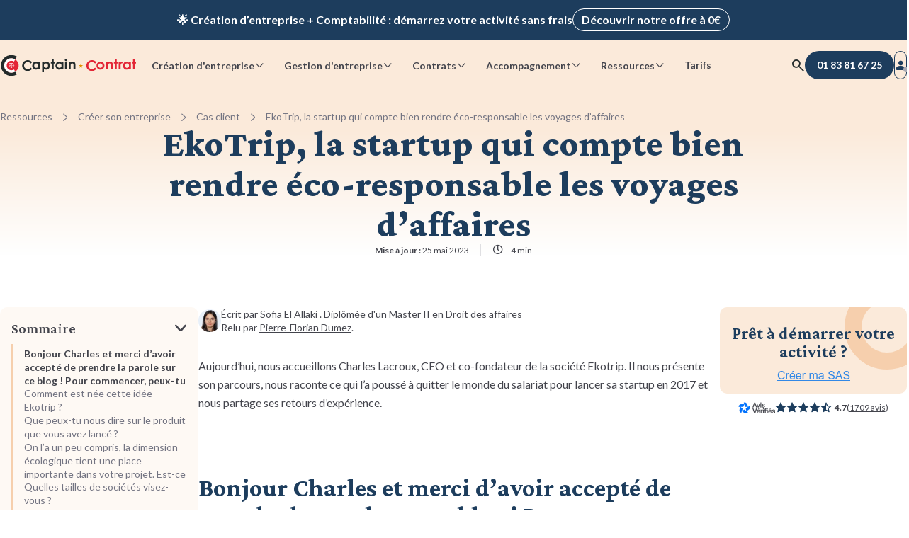

--- FILE ---
content_type: text/html; charset=UTF-8
request_url: https://www.captaincontrat.com/creer-son-entreprise/cas-client/ekotrip-voyages-daffaires
body_size: 20244
content:
<!doctype html><html lang="fr"><head>
    <meta charset="utf-8">
    
      <title>EkoTrip, la startup qui compte bien rendre éco-responsable les voyages d’affaires</title>
    
    <link rel="shortcut icon" href="https://www.captaincontrat.com/hubfs/Captaincontrat_august2016/Image/favicon.ico">

    <link rel="preconnect" crossorigin href="https://captaincontrat.s3.eu-west-1.amazonaws.com">

    <link rel="preload" href="https://www.captaincontrat.com/hubfs/raw_assets/public/captain-cms/fonts/lato/lato-latin-bold.woff2" as="font" type="font/woff2" crossorigin="anonymous">
    <link rel="preload" href="https://www.captaincontrat.com/hubfs/raw_assets/public/captain-cms/fonts/lato/lato-latin-regular.woff2" as="font" type="font/woff2" crossorigin="anonymous">
    <link rel="preload" href="https://www.captaincontrat.com/hubfs/raw_assets/public/captain-cms/fonts/crimson-pro/crimson-pro.woff2" as="font" type="font/woff2" crossorigin="anonymous">
    <link rel="preload" href="https://www.captaincontrat.com/hubfs/raw_assets/public/captain-cms/fonts/captain-icons.woff2" as="font" type="font/woff2" crossorigin="anonymous">

    <meta name="description" content="Vous avez une idée et vous envisagez de lancer votre SAS ? Découvrez le témoignage, les conseils et le retour d'expérience de Charles et Bastien d'Ekotrip.">
    
    
    
      
    
    
    
    
    
    
    
    <link rel="canonical" href="https://www.captaincontrat.com/creer-son-entreprise/cas-client/ekotrip-voyages-daffaires">
    
    <meta name="viewport" content="width=device-width, initial-scale=1"><meta property="og:description" content="Vous avez une idée et vous envisagez de lancer votre SAS ? Découvrez le témoignage, les conseils et le retour d'expérience de Charles et Bastien d'Ekotrip."><meta property="og:title" content="EkoTrip, la startup qui compte bien rendre éco-responsable les voyages d’affaires"><meta name="twitter:description" content="Vous avez une idée et vous envisagez de lancer votre SAS ? Découvrez le témoignage, les conseils et le retour d'expérience de Charles et Bastien d'Ekotrip."><meta name="twitter:title" content="EkoTrip, la startup qui compte bien rendre éco-responsable les voyages d’affaires"><style>
a.cta_button{-moz-box-sizing:content-box !important;-webkit-box-sizing:content-box !important;box-sizing:content-box !important;vertical-align:middle}.hs-breadcrumb-menu{list-style-type:none;margin:0px 0px 0px 0px;padding:0px 0px 0px 0px}.hs-breadcrumb-menu-item{float:left;padding:10px 0px 10px 10px}.hs-breadcrumb-menu-divider:before{content:'›';padding-left:10px}.hs-featured-image-link{border:0}.hs-featured-image{float:right;margin:0 0 20px 20px;max-width:50%}@media (max-width: 568px){.hs-featured-image{float:none;margin:0;width:100%;max-width:100%}}.hs-screen-reader-text{clip:rect(1px, 1px, 1px, 1px);height:1px;overflow:hidden;position:absolute !important;width:1px}
</style>

<link rel="stylesheet" href="https://www.captaincontrat.com/hubfs/hub_generated/template_assets/1/47883136368/1768985837185/template_main.min.css">
<link class="hs-async-css" rel="preload" href="https://www.captaincontrat.com/hubfs/hub_generated/template_assets/1/48208876386/1768985841328/template_blog.min.css" as="style" onload="this.onload=null;this.rel='stylesheet'" position="footer">
<noscript><link rel="stylesheet" href="https://www.captaincontrat.com/hubfs/hub_generated/template_assets/1/48208876386/1768985841328/template_blog.min.css"></noscript>
<link class="hs-async-css" rel="preload" href="https://www.captaincontrat.com/hubfs/hub_generated/template_assets/1/73702919237/1768985842556/template_footer.min.css" as="style" onload="this.onload=null;this.rel='stylesheet'" position="footer">
<noscript><link rel="stylesheet" href="https://www.captaincontrat.com/hubfs/hub_generated/template_assets/1/73702919237/1768985842556/template_footer.min.css"></noscript>
<link rel="stylesheet" href="https://www.captaincontrat.com/hubfs/hub_generated/module_assets/1/191848962717/1768985831327/module_top-banners.min.css">
<link rel="stylesheet" href="https://www.captaincontrat.com/hubfs/hub_generated/module_assets/1/49951021444/1768985825453/module_header.css">
<link rel="stylesheet" href="https://www.captaincontrat.com/hubfs/hub_generated/module_assets/1/50417641265/1768985829780/module_search-input.min.css">
<link rel="stylesheet" href="https://www.captaincontrat.com/hubfs/hub_generated/module_assets/1/50702939201/1768985824628/module_header-blog-breadscrumb.min.css">
<link rel="stylesheet" href="https://www.captaincontrat.com/hubfs/hub_generated/module_assets/1/49968547343/1768985819676/module_avis-verfies.min.css">
<link rel="stylesheet" href="https://www.captaincontrat.com/hubfs/hub_generated/module_assets/1/123372425537/1768985821342/module_blog-summary.min.css">
<link rel="stylesheet" href="https://www.captaincontrat.com/hubfs/hub_generated/module_assets/1/77659779369/1768985821041/module_blog-post-download-pdf.min.css">
<link rel="stylesheet" href="https://www.captaincontrat.com/hubfs/hub_generated/module_assets/1/129936397986/1768985830393/module_synopsis.min.css">
<link rel="stylesheet" href="https://www.captaincontrat.com/hubfs/hub_generated/module_assets/1/182708067900/1768985829765/module_rating-questions.min.css">
<link rel="stylesheet" href="https://www.captaincontrat.com/hubfs/hub_generated/module_assets/1/48683137634/1768985821935/module_blog-post-slider.min.css">
<link rel="stylesheet" href="https://www.captaincontrat.com/hubfs/hub_generated/module_assets/1/164028844385/1768985821113/module_blog-posts-card.min.css">
<link rel="stylesheet" href="https://www.captaincontrat.com/hubfs/hub_generated/module_assets/1/194853173374/1768985826871/module_internal-links.min.css"><script src="https://www.captaincontrat.com/hubfs/hub_generated/template_assets/1/48683137637/1766491402105/template_jquery-3.6.0.min.js"></script>
<!--  Added by GoogleAnalytics integration -->
<script>
var _hsp = window._hsp = window._hsp || [];
_hsp.push(['addPrivacyConsentListener', function(consent) { if (consent.allowed || (consent.categories && consent.categories.analytics)) {
  (function(i,s,o,g,r,a,m){i['GoogleAnalyticsObject']=r;i[r]=i[r]||function(){
  (i[r].q=i[r].q||[]).push(arguments)},i[r].l=1*new Date();a=s.createElement(o),
  m=s.getElementsByTagName(o)[0];a.async=1;a.src=g;m.parentNode.insertBefore(a,m)
})(window,document,'script','//www.google-analytics.com/analytics.js','ga');
  ga('create','UA-38097914-2','auto');
  ga('send','pageview');
}}]);
</script>

<!-- /Added by GoogleAnalytics integration -->
<meta property="og:image" content="https://www.captaincontrat.com/hubfs/Imported_Blog_Media/STR70-ESCAET-EKOTRIP4-min.png"><meta property="og:image:width" content="388"><meta property="og:image:height" content="400"><meta property="og:image:alt" content="ekotrip"><meta name="twitter:image" content="https://www.captaincontrat.com/hubfs/Imported_Blog_Media/STR70-ESCAET-EKOTRIP4-min.png"><meta name="twitter:image:alt" content="ekotrip"><meta property="og:url" content="https://www.captaincontrat.com/creer-son-entreprise/cas-client/ekotrip-voyages-daffaires"><meta name="twitter:card" content="summary_large_image"><meta property="og:type" content="article"><link rel="alternate" type="application/rss+xml" href="https://www.captaincontrat.com/creer-son-entreprise/rss.xml"><meta name="twitter:domain" content="www.captaincontrat.com"><meta http-equiv="content-language" content="fr">
    
    
    <meta name="theme-color" content="#fbeada">
  <meta name="generator" content="HubSpot"></head>
  <body data-gtm-ab-test-page-id="49229407409" data-gtm-ab-test-id="">
    
  
    <div id="hs_cos_wrapper_global-rating" class="hs_cos_wrapper hs_cos_wrapper_widget hs_cos_wrapper_type_module" style="" data-hs-cos-general-type="widget" data-hs-cos-type="module"><script type="application/ld+json">
  {
    "@context": "https://schema.org",
    "@type": "SoftwareApplication",
    "name": "Captain Contrat",
    "operatingSystem": "Web-based",
    "applicationCategory": "BusinessApplication",
    "url": "https://www.captaincontrat.com",
    "aggregateRating": {
      "@type": "AggregateRating",
      "bestRating": "5",
      "ratingValue": "4.4",
      "ratingCount": "1113",
      "itemReviewed": {
        "@type": "MediaObject",
        "name": "EkoTrip, la startup qui compte bien rendre &eacute;co-responsable les voyages d&rsquo;affaires"
      }
    }
  }
</script></div>
  

    <div class="body-wrapper   hs-content-id-49229407409 hs-blog-post hs-blog-id-48902288299">
      
        <div class="top-banners" data-gtm-cta-location="top-banner">
  <div class="top-banner__wrapper">
    <div class="top-banner top-banner__resume-order">
      <div class="top-banner__content cd-text cd-text-bold">
        Ravis de vous revoir&nbsp;! Votre démarche <span class="top-banner__deal-name"></span> a été enregistrée&nbsp;&nbsp;🚀
        <a class="cd-btn cd-btn-secondary-light cd-btn-size-s top-banner__desktop-cta" href="#">Reprendre ma démarche</a>
      </div>
      <a class="cd-btn cd-btn-secondary-light cd-btn-size-s top-banner__mobile-cta" href="#">Reprendre ma démarche</a>
      <button class="cd-btn cd-btn-icon cd-btn-link-light cd-btn-size-s top-banner__btn-close" aria-label="close banner">
        <span class="ci ci-delete"></span>
      </button>
    </div>
  </div>

  <div class="top-banner__wrapper top-banner__wrapper--visible">
    <div class="top-banner top-banner__promotional">
      <span class="top-banner__content cd-text cd-text-bold">🌟 Création d’entreprise + Comptabilité&nbsp;: démarrez votre activité sans frais</span>
      <a class="cd-btn cd-btn-secondary-light cd-btn-size-s" href="/creer-entreprise">Découvrir notre offre à 0€</a>
    </div>
  </div>
</div>

        <div data-global-resource-path="captain-cms/templates/partials/header.html">

<header class="header">
  <div class="header__content cd-container-xl">
    


<a class="header__logo" href="/" title="Captain Contrat">
  <img fetchpriority="high" src="https://www.captaincontrat.com/hubfs/raw_assets/public/captain-cms/images/logo_inline-black.svg" width="193" height="31" alt="logo Captain Contrat">
</a>

    
      












<nav class="navbar" data-gtm-cta-location="header-navigation">
  <ul class="navbar__list">
    
  <li class="navbar__item">
    <label for="create-radio" class="cd-btn cd-btn-size-s cta-btn" aria-haspopup="menu" data-cta-action="navigation">
      Création d'entreprise
      <span class="cd-btn__icon ci ci-chevron-down"></span>
    </label>
  </li>

    
  <li class="navbar__item">
    <label for="manage-radio" class="cd-btn cd-btn-size-s cta-btn" aria-haspopup="menu" data-cta-action="navigation">
      Gestion d'entreprise
      <span class="cd-btn__icon ci ci-chevron-down"></span>
    </label>
  </li>

    
  <li class="navbar__item">
    <label for="contracts-radio" class="cd-btn cd-btn-size-s cta-btn" aria-haspopup="menu" data-cta-action="navigation">
      Contrats
      <span class="cd-btn__icon ci ci-chevron-down"></span>
    </label>
  </li>

    
  <li class="navbar__item">
    <label for="care-radio" class="cd-btn cd-btn-size-s cta-btn" aria-haspopup="menu" data-cta-action="navigation">
      Accompagnement
      <span class="cd-btn__icon ci ci-chevron-down"></span>
    </label>
  </li>

    
  <li class="navbar__item">
    <label for="resources-radio" class="cd-btn cd-btn-size-s cta-btn" aria-haspopup="menu" data-cta-action="navigation">
      Ressources
      <span class="cd-btn__icon ci ci-chevron-down"></span>
    </label>
  </li>

    
  <li class="navbar__item">
    <a href="https://captaincontrat.com/tarifs-captain-contrat-création-dentreprise-comptabilité-en-ligne" class="cd-btn cd-btn-size-s cta-btn navbar-link" data-cta-action="navigation">
      Tarifs
    </a>
  </li>

  </ul>
  <div class="navbar__submenu-container" data-incentive-card-icon-desktop-url="//2458562.fs1.hubspotusercontent-na1.net/hub/2458562/hubfs/raw_assets/public/captain-cms/images/gift-illustration.png?width=480&amp;height=482&amp;name=gift-illustration.png">
    <div class="cd-container-l">
      
  <input type="radio" id="create-radio" autocomplete="off">
  <input type="checkbox" id="create-checkbox" autocomplete="off">
  <label for="create-checkbox" class="cta-btn" data-cta-action="navigation">
    Création d'entreprise
    <span class="ci ci-chevron-down"></span>
  </label>
  <div id="navbar__submenu-create" class="navbar__submenu">
    <div class="navbar__submenu-wrapper"></div>
  </div>


      
  <input type="radio" id="manage-radio" autocomplete="off">
  <input type="checkbox" id="manage-checkbox" autocomplete="off">
  <label for="manage-checkbox" class="cta-btn" data-cta-action="navigation">
    Gestion d'entreprise
    <span class="ci ci-chevron-down"></span>
  </label>
  <div id="navbar__submenu-manage" class="navbar__submenu">
    <div class="navbar__submenu-wrapper"></div>
  </div>


      
  <input type="radio" id="contracts-radio" autocomplete="off">
  <input type="checkbox" id="contracts-checkbox" autocomplete="off">
  <label for="contracts-checkbox" class="cta-btn" data-cta-action="navigation">
    Contrats
    <span class="ci ci-chevron-down"></span>
  </label>
  <div id="navbar__submenu-contracts" class="navbar__submenu">
    <div class="navbar__submenu-wrapper"></div>
  </div>


      
  <input type="radio" id="care-radio" autocomplete="off">
  <input type="checkbox" id="care-checkbox" autocomplete="off">
  <label for="care-checkbox" class="cta-btn" data-cta-action="navigation">
    Accompagnement
    <span class="ci ci-chevron-down"></span>
  </label>
  <div id="navbar__submenu-care" class="navbar__submenu">
    <div class="navbar__submenu-wrapper"></div>
  </div>


      
  <input type="radio" id="resources-radio" autocomplete="off">
  <input type="checkbox" id="resources-checkbox" autocomplete="off">
  <label for="resources-checkbox" class="cta-btn" data-cta-action="navigation">
    Ressources
    <span class="ci ci-chevron-down"></span>
  </label>
  <div id="navbar__submenu-resources" class="navbar__submenu">
    <div class="navbar__submenu-wrapper"></div>
  </div>


      
  <input type="radio" id="pricing-radio" autocomplete="off">
  <input type="checkbox" id="pricing-checkbox" autocomplete="off">
  <label for="pricing-checkbox" class="cta-btn" data-cta-action="navigation" data-url="https://captaincontrat.com/tarifs-captain-contrat-création-dentreprise-comptabilité-en-ligne">
    Tarifs
    <span class="ci ci-chevron-down"></span>
  </label>
  <div id="navbar__submenu-pricing" class="navbar__submenu">
    <div class="navbar__submenu-wrapper"></div>
  </div>


      <div class="navbar__submenu-overlay"></div>
    </div>
  </div>
</nav>
    

    <div class="header__actions">
  
    
  <button class="cd-btn btn-search cd-btn-icon cd-btn-link cd-btn-size-m" aria-label="Rechercher">
  <span class="ci ci-search"></span>
</button>

<div class="modal search-modal cd-modal">
  <div class="cd-modal-dialog">
    <div class="modal-content">
      <div class="cd-modal-close ci ci-delete"></div>
      <div class="modal-header">
        <div class="cd-searchbar-with-icon">
        <input class="cd-searchbar form-control" type="text" value="">
        <i class="ci ci-search"></i>
      </div>
      </div>
      <div class="modal-body">
        <img loading="lazy" class="search-image" alt="illustration recherche" src="https://captaincontrat.s3.eu-west-1.amazonaws.com/captain-cms/images/search_modal_illustration.svg">
        <div class="mb-space-m title-3">Comment pouvons-nous vous aider aujourd’hui ? </div>
        <p>Recherchez parmi nos prestations, articles, guides...</p>
      </div>
    </div>
  </div>
</div>





  

  





<a class="cd-btn cd-btn-primary-blue header__btn-call-us" data-affiliate-phone-link href="tel:+33183816725" aria-label="01 83 81 67 25">
  <span class="ci ci-phone-fill"></span>
  <span class="number" data-affiliate-phone-number>01 83 81 67 25</span>
</a>

  
    <a class="cd-btn cd-btn-secondary cd-btn-icon header__btn-connection cd-btn-size-m" href="https://app.captaincontrat.com/connexion?location=site-vitrine&amp;redirect_to=/&amp;from_client_app=1" aria-label="Se connecter">
  <span class="ci ci-user-fill">
    <span class="login-circle"></span>
  </span>
</a>
    <button class="cd-btn cd-btn-link cd-btn-icon cd-btn-size-m cta-btn header__btn-burger" aria-label="Menu mobile" data-gtm-cta-location="btn-burger">
  <span class="ci ci-burger-menu"></span>
  <span class="ci ci-delete"></span>
</button>
  
</div>
  </div>
</header></div>
      

      

<div id="progress-timeline">
  <div id="timeline-progress-part"></div>
</div>

<script type="application/ld+json">
  {
    "@context": "https://schema.org/",
    "@type": "NewsArticle",
    "mainEntityOfPage": {
      "@type": "WebPage",
      "@id": "https://www.captaincontrat.com/creer-son-entreprise/cas-client/ekotrip-voyages-daffaires"
    },
    "headline": "EkoTrip, la startup qui compte bien rendre éco-responsable les voyages d’affaires",
    "image": {
      "@type": "ImageObject",
      "url": "https://www.captaincontrat.com/hubfs/Imported_Blog_Media/STR70-ESCAET-EKOTRIP4-min.png"
    },
    "datePublished": "2022-09-30T14:51:51+0000",
    "dateModified": "2023-05-25T14:38:42+0000",
    "author": {
      "@type": "Person",
      "name": "Sofia El Allaki"
    },
    
    "publisher": {
      "@type": "Organization",
      "name": "Captain Contrat",
      "logo": {
        "@type": "ImageObject",
        "url": "http://www.captaincontrat.com/hubfs/Images/logo-captaincontrat.png"
      }
    }
  }
</script>






  <section class="header-section blog">
    <div class="cd-container-l">
      <div id="hs_cos_wrapper_header-blog-breadscrumb" class="hs_cos_wrapper hs_cos_wrapper_widget hs_cos_wrapper_type_module" style="" data-hs-cos-general-type="widget" data-hs-cos-type="module">


  <div class="blog-header-breadcrumb" data-gtm-cta-location="breadcrumbs">
    <ol>
      <li>
        <a href="/ressources">Ressources</a>
        <span class="ci ci-chevron-right"></span>
      </li>
      <li>
        <a id="blog-category-title" data-blog-category="Créer son entreprise" href="https://www.captaincontrat.com/creer-son-entreprise">Créer son entreprise</a>
        <span class="ci ci-chevron-right"></span>
      </li>
      <li>
        
        
        <a id="blog-subcategory-title" data-blog-subcategory="Cas client" href="https://www.captaincontrat.com/creer-son-entreprise/tag/cas-client">Cas client</a>
        
          <span class="ci ci-chevron-right"></span>
        
      </li>
      
        <li>
          EkoTrip, la startup qui compte bien rendre éco-responsable les voyages d’affaires
        </li>
      
    </ol>
  </div>

  <script type="application/ld+json">
    
    [
      
        {
          "@context": "https://schema.org",
          "@type": "BreadcrumbList",
          "itemListElement": [{
            "@type": "ListItem",
            "position": 1,
            "name": "Ressources",
            "item": "https://www.captaincontrat.com/ressources"
          },
          {
            "@type": "ListItem",
            "position": 2,
            "name": "Créer son entreprise",
            "item": "https://www.captaincontrat.com/creer-son-entreprise"
          },
          
            {
              "@type": "ListItem",
              "position": 3,
              "name": "Cas client",
              "item": "https://www.captaincontrat.com/creer-son-entreprise/tag/cas-client"
            },
            {
              "@type": "ListItem",
              "position": 4,
              "name": "EkoTrip, la startup qui compte bien rendre éco-responsable les voyages d’affaires"
            }
          
          ]
        }
      
    ]
  </script>
</div>
      <div class="header-section__hero">
        


  








<h1 class="blog-post-title" id="blog-post-title" data-blog-id="49229407409" data-maturity-level="Considération"><span id="hs_cos_wrapper_name" class="hs_cos_wrapper hs_cos_wrapper_meta_field hs_cos_wrapper_type_text" style="" data-hs-cos-general-type="meta_field" data-hs-cos-type="text">EkoTrip, la startup qui compte bien rendre éco-responsable les voyages d’affaires</span></h1>


<ul class="blog-post-info-header">
  <li class="blog-post__updated-at mobile-hidden">
    
  <time datetime="2023-05-25 14:38:42">
    <span class="ci ci-calendar"></span>
    <b class="desktop-description">Mise à jour :</b> 25 mai 2023
  </time>

  </li>
  <li class="reading-time-container mobile-hidden">
    
  <span class="ci ci-clock"></span>
  
  <span>4 min</span>

  </li>
  <li class="desktop-hidden">
    <div id="hs_cos_wrapper_avis-verifies-info-header" class="hs_cos_wrapper hs_cos_wrapper_widget hs_cos_wrapper_type_module" style="" data-hs-cos-general-type="widget" data-hs-cos-type="module">











<div class="avis-verifies cd-container">
  

  <div class="ratings-link-container">
    
    <a class="rating-link avis-verifies-rating in-main-section in-page-body" href="https://www.avis-verifies.com/avis-clients/captaincontrat.com" target="_blank" rel="noreferrer noopener nofollow">
      <img loading="lazy" class="logo" alt="logo avis vérifiés" src="https://www.captaincontrat.com/hs-fs/hubfs/raw_assets/public/captain-cms/images/avis-verifies-logo.png?width=93&amp;height=29&amp;name=avis-verifies-logo.png" width="93" height="29" srcset="https://www.captaincontrat.com/hs-fs/hubfs/raw_assets/public/captain-cms/images/avis-verifies-logo.png?width=47&amp;height=15&amp;name=avis-verifies-logo.png 47w, https://www.captaincontrat.com/hs-fs/hubfs/raw_assets/public/captain-cms/images/avis-verifies-logo.png?width=93&amp;height=29&amp;name=avis-verifies-logo.png 93w, https://www.captaincontrat.com/hs-fs/hubfs/raw_assets/public/captain-cms/images/avis-verifies-logo.png?width=140&amp;height=44&amp;name=avis-verifies-logo.png 140w, https://www.captaincontrat.com/hs-fs/hubfs/raw_assets/public/captain-cms/images/avis-verifies-logo.png?width=186&amp;height=58&amp;name=avis-verifies-logo.png 186w, https://www.captaincontrat.com/hs-fs/hubfs/raw_assets/public/captain-cms/images/avis-verifies-logo.png?width=233&amp;height=73&amp;name=avis-verifies-logo.png 233w, https://www.captaincontrat.com/hs-fs/hubfs/raw_assets/public/captain-cms/images/avis-verifies-logo.png?width=279&amp;height=87&amp;name=avis-verifies-logo.png 279w" sizes="(max-width: 93px) 100vw, 93px">
      <div class="rating-container">
        <div class="stars">
          
  
  
  
  

  
    
    
  

  
    <span class="ci ci-star-fill"></span>
  
    <span class="ci ci-star-fill"></span>
  
    <span class="ci ci-star-fill"></span>
  
    <span class="ci ci-star-fill"></span>
  
  
    <span class="ci ci-star-half-fill"></span>
  
  
  
    <span class="rating-number">
      <strong>4.7</strong>
    </span>
  

          
          <span class="vote-number"> (<span>1709 avis</span>) </span>
          
        </div>
      </div>
    </a>
    
    
    <div class="rating-link google-rating in-main-section in-page-body">
      <img loading="lazy" src="https://www.captaincontrat.com/hubfs/raw_assets/public/captain-cms/images/google-logo.svg" class="logo google" alt="logo google" width="87" height="29">
      <div class="rating-container">
        <div class="stars">
          
  
  
  
  

  
    
    
  

  
    <span class="ci ci-star-fill"></span>
  
    <span class="ci ci-star-fill"></span>
  
    <span class="ci ci-star-fill"></span>
  
    <span class="ci ci-star-fill"></span>
  
  
    <span class="ci ci-star-half-fill"></span>
  
  
  
    <span class="rating-number">
      <strong>4.4</strong>
    </span>
  

          
          <span class="vote-number"> (<span>1394 avis</span>) </span>
          
        </div>
      </div>
    </div>
    
    
  </div>
</div>
</div>
  </li>

  
</ul>
      </div>
    </div>
  </section>


<div class="cd-container-l">
  <main id="main-content" class="blog-post-container blog-post-layout ">
    <div class="left-col">
      <div class="blog-post-col-sticky-wrapper">
        <div id="hs_cos_wrapper_blog-summary" class="hs_cos_wrapper hs_cos_wrapper_widget hs_cos_wrapper_type_module" style="" data-hs-cos-general-type="widget" data-hs-cos-type="module">

<div class="blog-summary" data-gtm-cta-location="blog-summary">
  <label class="blog-summary__title">
    Sommaire
    <input type="checkbox">
  </label>

  <div class="blog-summary__content">
    <ul class="body-s"><li><a href="#ancre1" class="summary-link">Bonjour Charles et merci d’avoir accepté de prendre la parole sur ce blog ! Pour commencer, peux-tu nous raconter comment a démarré l’aventure Ekotrip&nbsp;?</a></li><li><a href="#ancre2" class="summary-link">Comment est née cette idée Ekotrip&nbsp;?</a></li><li><a href="#ancre3" class="summary-link">Que peux-tu nous dire sur le produit que vous avez lancé&nbsp;?</a></li><li><a href="#ancre4" class="summary-link">On l’a un peu compris, la dimension écologique tient une place importante dans votre projet. Est-ce que tu peux nous en dire plus à ce sujet&nbsp;?</a></li><li><a href="#ancre5" class="summary-link">Quelles tailles de sociétés visez-vous&nbsp;?</a></li><li><a href="#ancre6" class="summary-link">Concrètement, comment avez-vous créé Ekotrip ? Quelle forme juridique avez-vous choisie ? Avez-vous hésité avant de faire votre choix&nbsp;?</a></li><li><a href="#ancre7" class="summary-link">Aujourd’hui, peux-tu nous dire où en est Ekotrip ? Est-ce que vous avez embauché des salariés&nbsp;?</a></li><li><a href="#ancre8" class="summary-link">Quels sont vos projets à venir à court terme&nbsp;?</a></li><li><a href="#ancre9" class="summary-link">Est-ce que vous avez rencontré des blocages au démarrage ? Ou, au contraire, est-ce que tout s’est plutôt bien passé&nbsp;?</a></li><li><a href="#ancre10" class="summary-link">Aujourd’hui, est-ce que tu as une fierté que tu voudrais nous partager ? Un moment où tu t’es dit qu’un cap avait été franchi&nbsp;?</a></li><li><a href="#ancre11" class="summary-link">Je reviens sur votre passage du statut de salarié à entrepreneur, est-ce que vous avez eu un déclic ? Qu’est-ce qui vous a fait sauter le pas à ce moment-là de votre vie&nbsp;?</a></li><li><a href="#ancre12" class="summary-link">Pour finir, est-ce que tu aurais un conseil à donner à ceux qui veulent se lancer et qui hésitent encore&nbsp;?</a></li>
    </ul>
  </div>
</div></div>
        <a class="download-as-pdf cd-btn cd-btn-secondary cta-btn" data-gtm-cta-location="article_title" data-cta-action="conversion">
          <span class="ci ci-download"></span>
          <span>Télécharger l'article</span>
        </a>
      </div>
    </div>
    <div class="body-col">
      <div class="author" data-gtm-cta-location="author" data-cta-action="navigation">
        
        <img class="author__avatar" alt="Sofia El Allaki" width="48" height="48" src="https://www.captaincontrat.com/hs-fs/hubfs/Team%20Captain%20(120%20-%20120)/Sofia-1.png?width=48&amp;height=48&amp;name=Sofia-1.png" srcset="https://www.captaincontrat.com/hs-fs/hubfs/Team%20Captain%20(120%20-%20120)/Sofia-1.png?width=24&amp;height=24&amp;name=Sofia-1.png 24w, https://www.captaincontrat.com/hs-fs/hubfs/Team%20Captain%20(120%20-%20120)/Sofia-1.png?width=48&amp;height=48&amp;name=Sofia-1.png 48w, https://www.captaincontrat.com/hs-fs/hubfs/Team%20Captain%20(120%20-%20120)/Sofia-1.png?width=72&amp;height=72&amp;name=Sofia-1.png 72w, https://www.captaincontrat.com/hs-fs/hubfs/Team%20Captain%20(120%20-%20120)/Sofia-1.png?width=96&amp;height=96&amp;name=Sofia-1.png 96w, https://www.captaincontrat.com/hs-fs/hubfs/Team%20Captain%20(120%20-%20120)/Sofia-1.png?width=120&amp;height=120&amp;name=Sofia-1.png 120w, https://www.captaincontrat.com/hs-fs/hubfs/Team%20Captain%20(120%20-%20120)/Sofia-1.png?width=144&amp;height=144&amp;name=Sofia-1.png 144w" sizes="(max-width: 48px) 100vw, 48px">
        <div class="author__info body-s">
          <div>
            Écrit par <a href="https://www.captaincontrat.com/auteur/sofia-el-allaki" target="_blank">Sofia El Allaki</a>
            
            <span class="author__description">. Diplômée d'un Master II en Droit des affaires</span>
          </div>
          
            <div class="author__proofreader mobile-hidden">
              Relu par
              <a href="https://www.captaincontrat.com/auteur/pierre-florian-dumez" target="_blank">Pierre-Florian Dumez</a>.
            </div>
          
          <ul class="blog-post-info desktop-hidden">
            
              <li class="blog-post__updated-at">
                
  <time datetime="2023-05-25 14:38:42">
    <span class="ci ci-calendar"></span>
    <b class="desktop-description">Mise à jour :</b> 25 mai 2023
  </time>

              </li>
            
            <li class="reading-time-container">
              
  <span class="ci ci-clock"></span>
  
  <span>4 min</span>

            </li>
            
          </ul>
        </div>
        <div class="download-pdf-container">
          <div id="hs_cos_wrapper_download_pdf" class="hs_cos_wrapper hs_cos_wrapper_widget hs_cos_wrapper_type_module" style="" data-hs-cos-general-type="widget" data-hs-cos-type="module">
  <div class="btn-container" data-gtm-cta-location="article_title" data-cta-action="conversion">
    <a class="download-as-pdf cd-btn cd-btn-secondary cta-btn cd-btn-size-s cd-btn-icon">
      <span class="ci ci-download"></span>
    </a>
  </div>

  <div class="modal fade cd-modal" id="download-pdf-modal">
    <div class="modal-dialog cd-modal-dialog">
      <div class="modal-content">
        <div class="cd-modal-close ci ci-delete" data-dismiss="modal" aria-label="Close"></div>
        <div class="cd-modal-content">
          <span id="hs_cos_wrapper_download_pdf_download_article_pdf_form" class="hs_cos_wrapper hs_cos_wrapper_widget hs_cos_wrapper_type_form" style="" data-hs-cos-general-type="widget" data-hs-cos-type="form">
<div id="hs_form_target_download_pdf_download_article_pdf_form"></div>








</span>
        </div>
      </div>
    </div>
  </div>



</div>
        </div>
      </div>
      <article class="blog-post">
        <div class="blog-post-body">
          <div class="content">
            <span id="hs_cos_wrapper_post_body" class="hs_cos_wrapper hs_cos_wrapper_meta_field hs_cos_wrapper_type_rich_text" style="" data-hs-cos-general-type="meta_field" data-hs-cos-type="rich_text"><p>Aujourd’hui, nous accueillons Charles Lacroux, CEO et co-fondateur de la société Ekotrip.&nbsp;Il nous présente son parcours, nous raconte ce qui l’a poussé à quitter le monde du salariat pour lancer sa startup en 2017 et nous partage ses retours d’expérience.</p>
<!--more-->
<p>&nbsp;</p>
<div id="hs_cos_wrapper_widget_13ccec4c-4f94-4c46-a98c-52feeb431e48" class="hs_cos_wrapper hs_cos_wrapper_widget hs_cos_wrapper_type_module" style="" data-hs-cos-general-type="widget" data-hs-cos-type="module">

<div class="blog-summary" data-gtm-cta-location="blog-summary">
  <label class="blog-summary__title">
    Sommaire
    <input type="checkbox">
  </label>

  <div class="blog-summary__content">
    <ul class="body-s"><li><a href="#ancre1" class="summary-link">Bonjour Charles et merci d’avoir accepté de prendre la parole sur ce blog ! Pour commencer, peux-tu nous raconter comment a démarré l’aventure Ekotrip&nbsp;?</a></li><li><a href="#ancre2" class="summary-link">Comment est née cette idée Ekotrip&nbsp;?</a></li><li><a href="#ancre3" class="summary-link">Que peux-tu nous dire sur le produit que vous avez lancé&nbsp;?</a></li><li><a href="#ancre4" class="summary-link">On l’a un peu compris, la dimension écologique tient une place importante dans votre projet. Est-ce que tu peux nous en dire plus à ce sujet&nbsp;?</a></li><li><a href="#ancre5" class="summary-link">Quelles tailles de sociétés visez-vous&nbsp;?</a></li><li><a href="#ancre6" class="summary-link">Concrètement, comment avez-vous créé Ekotrip ? Quelle forme juridique avez-vous choisie ? Avez-vous hésité avant de faire votre choix&nbsp;?</a></li><li><a href="#ancre7" class="summary-link">Aujourd’hui, peux-tu nous dire où en est Ekotrip ? Est-ce que vous avez embauché des salariés&nbsp;?</a></li><li><a href="#ancre8" class="summary-link">Quels sont vos projets à venir à court terme&nbsp;?</a></li><li><a href="#ancre9" class="summary-link">Est-ce que vous avez rencontré des blocages au démarrage ? Ou, au contraire, est-ce que tout s’est plutôt bien passé&nbsp;?</a></li><li><a href="#ancre10" class="summary-link">Aujourd’hui, est-ce que tu as une fierté que tu voudrais nous partager ? Un moment où tu t’es dit qu’un cap avait été franchi&nbsp;?</a></li><li><a href="#ancre11" class="summary-link">Je reviens sur votre passage du statut de salarié à entrepreneur, est-ce que vous avez eu un déclic ? Qu’est-ce qui vous a fait sauter le pas à ce moment-là de votre vie&nbsp;?</a></li><li><a href="#ancre12" class="summary-link">Pour finir, est-ce que tu aurais un conseil à donner à ceux qui veulent se lancer et qui hésitent encore&nbsp;?</a></li>
    </ul>
  </div>
</div></div>
<p>&nbsp;</p>
<h2 id="ancre1"><span>Bonjour Charles et merci d’avoir accepté de prendre la parole sur ce blog ! </span>Pour commencer, peux-tu nous raconter comment a démarré l’aventure Ekotrip&nbsp;?</h2>
<p>&nbsp;</p>
<p>Charles&nbsp; : J’ai lancé cette société avec Bastien Benloulou. Nous sommes deux associés d’une trentaine d’années avec des profils assez complémentaires, puisque Bastien est ingénieur tandis que j’ai fait école de commerce.</p>
<p>À la suite de nos études, on est allés travailler tous les deux en cabinet de conseil. Bastien chez Ekimetrics, avec des missions impliquant Big data, algorithmie et recommandations fondées sur de l’analyse de données. De mon côté, j’ai travaillé chez Bain &amp; Company en conseil en stratégie.</p>
<p>&nbsp;</p>
<h2 id="ancre2">Comment est née cette idée Ekotrip&nbsp;?</h2>
<p>&nbsp;</p>
<p>Après quelques années en conseil, on s’est retrouvés tous les deux autour de ce constat que<strong> la gestion du voyage d’affaires était assez absurde et obsolète</strong>.</p>
<p>Absurde au niveau de l’expérience utilisateur déjà. Il y a un énorme décalage entre les expériences voyage loisir et voyage d’affaires aujourd’hui.</p>
<p>Le voyage loisir a fait sa révolution numérique il y a plus de 10 ans maintenant, alors que le voyage d’affaires peine toujours à la faire.</p>
<p>Si on regarde les outils de réservation dans le voyage d’affaires aujourd’hui, on n’est pas très loin du Minitel !</p>
<p>De plus, en regardant de plus près les comportements d’achat dans le cadre professionnel, il y a peu d’incitations à prendre les billets en avance, on ne fait pas forcément attention à ce qu’on dépense... Bref, le comportement rationnel d’optimisation qu’on a dans le cadre du voyage loisir ne se retrouve pas forcément dans le cadre du voyage d’affaires.</p>
<p>&nbsp;</p>
<h2 id="ancre3">Que peux-tu nous dire sur le produit que vous avez lancé&nbsp;?</h2>
<p>&nbsp;</p>
<p>Il s’agit d’un <strong>logiciel SaaS (Software as a Service)</strong>, pour le moment sous forme de web app ordinateur uniquement, mais qui sera disponible fin 2019 sur mobile et tablette.</p>
<p>En 2 mots, notre plateforme de réservation de voyage d’affaires permet d’optimiser les dépenses en incitant les collaborateurs à adopter un comportement éco-responsable.</p>
<p>&nbsp;</p>
<h2 id="ancre4">On l’a un peu compris, la dimension écologique tient une place importante dans votre projet. Est-ce que tu peux nous en dire plus à ce sujet&nbsp;?</h2>
<p>&nbsp;</p>
<p>Toutes les solutions de voyage d’affaires présentes sur le marché aujourd’hui ne considèrent que 2 acteurs :&nbsp;<strong> l’entreprise et les salariés</strong>. Chez EkoTrip, nous avons intégré <strong>la Planète comme 3ème acteur</strong> à part entière du voyage d’affaires. Notre but est d’aligner les intérêts entre ces 3 acteurs et d’être une véritable solution win-win.</p>
<p>D’un côté, <strong>les déplacements professionnels constituent le premier poste d’émission de CO2 des activités de bureaux</strong>. Pas mal de statistiques interpellent les salariés qui par exemple, ne réalisent pas qu’avec un aller-retour Paris - New York, ils ont rejeté plus d’une tonne de CO2, soit 25% de la contribution annuelle d’un français au gaz à effet de serre.</p>
<p>D’un autre côté, <strong>les entreprises commencent toutes à mettre en place des initiatives RSE</strong>, mais qui sont souvent décorrélées de l’impact CO2 de leurs propres salariés et sous forme d’actions "one-shot" dans l’année. Pour caricaturer, ces initiatives RSE se résument souvent&nbsp; à une activité "géraniums plantés dans le parc en bas du bureau "ou "donation de 10 000€ à une association green".</p>
<p>Avec notre solution EkoTrip, on permet aux salariés d’être véritablement acteurs des initiatives RSE qui prennent tout leur sens en étant directement liées à l’impact CO2 de leurs déplacements professionnels. En parallèle, on calcule à l’échelle de l’entreprise l’empreinte carbone exacte sur le segment des déplacements professionnels (avion, train, location voiture et taxi) et on offre à nos entreprises clientes la possibilité de compenser cette empreinte en replantant des arbres. Chaque entreprise cliente EkoTrip obtient donc en fin d’année un pourcentage de compensation carbone avec évidemment<strong> l’objectif d’être "carbon neutral" sur l’ensemble de ses déplacements pros</strong>.&nbsp;</p>
<p>&nbsp;</p>
<h2 id="ancre5">Quelles tailles de sociétés visez-vous&nbsp;?</h2>
<p>&nbsp;</p>
<p>Notre cible c’est le Mid-market, donc les ETI (Entreprises de Taille Intermédiaire) et les PME (Petites et Moyennes Entreprises) qui s'internationalisent et voyagent. Concrètement, ce sont des entreprises qui dépensent entre €300k et €3M par an en voyage d’affaires.</p>
<p>&nbsp;</p>
<h2 id="ancre6">Concrètement, comment avez-vous créé Ekotrip&nbsp;? Quelle forme juridique avez-vous choisie&nbsp;? Avez-vous hésité avant de faire votre choix&nbsp;?</h2>
<p>&nbsp;</p>
<p>On est en SAS (Société par Actions Simplifiée). On n’a pas trop hésité. On s’est fait accompagner à la fois par un avocat que nous avions dans notre réseau et de Captain Contrat pour des problèmes ad’hoc.</p>
<p>Au début, on était hébergés parmi des startups, et Captain Contrat s’imposait comme la référence, même dans le milieu des avocats. Je suis allé sur le site que j’ai trouvé très bien fait.</p>
<p>&nbsp;</p>
<h2 id="ancre7">Aujourd’hui, peux-tu nous dire où en est Ekotrip ? Est-ce que vous avez embauché des salariés&nbsp;?</h2>
<p>&nbsp;</p>
<p>Nous avons recruté une équipe de développeurs et après plus d’un an de R&amp;D sur le logiciel, <strong>nous sommes en phase pilote chez nos premiers clients</strong> - avec qui, en fait, on a véritablement co-construit la solution pour répondre au mieux à leurs besoins.</p>
<p>&nbsp;</p>
<h2 id="ancre8">Quels sont vos projets à venir à court terme&nbsp;?</h2>
<p>&nbsp;</p>
<p>A court terme, notre objectif c’est de répondre véritablement aux besoins de ces clients pilotes, qui nous ont fait confiance et qui nous accompagnent depuis plusieurs mois sur la définition du cahier des charges du produit et sur les fonctionnalités à développer.</p>
<p><strong>Notre priorité est de satisfaire ces clients là</strong>, pour ensuite continuer à améliorer et enrichir notre solution.</p>
<p>&nbsp;</p>
<h2 id="ancre9">Est-ce que vous avez rencontré des blocages au démarrage&nbsp;? Ou, au contraire, est-ce que tout s’est plutôt bien passé&nbsp;?</h2>
<p>&nbsp;</p>
<p>À chaque étape ses difficultés.</p>
<p>Quand tu viens du monde du salariat, la première difficulté c’est d’abord de <strong>t’imposer un rythme et de te responsabiliser</strong>. Tu n’as plus personne derrière toi pour te dire quoi faire, si c’est bien ou pas et pour gérer tes horaires. C’est à toi de te responsabiliser.</p>
<p>Après, à mesure que la boite grossit, ce sont, je pense les difficultés classiques que l’on retrouve chez toutes les startups avec notamment la <strong>problématique du recrutement</strong> qui est sûrement la plus compliquée et chronophage.</p>
<p>Enfin, propre au monde du Travel, il y a ce cercle pervers des fournisseurs qui demandent du volume pour pouvoir distribuer leur inventaire, mais tu as besoin d’être connecté à leur inventaire justement pour faire du volume ! Bref, il faut réussir à vendre une perspective de croissance et arriver à embarquer ces fournisseurs dans l’aventure, au début sans chiffre d'affaires (CA)…</p>
<p>&nbsp;</p>
<h2 id="ancre10">Aujourd’hui, est-ce que tu as une fierté que tu voudrais nous partager&nbsp;? Un moment où tu t’es dit qu’un cap avait été franchi&nbsp;?</h2>
<p>&nbsp;</p>
<p>Le fait d’embaucher des salariés bien sûr c’est gratifiant, <strong>le fait de signer ton premier client</strong> aussi et le fait que ta solution soit utilisée également. Ce sont d’autant plus des fiertés qu’elles s’accompagnent de pas mal de galères en amont, mais ça fait partie du jeu ! Pour ce qui est du cap franchi...peut-être quand on me demande des interviews comme aujourd’hui (je rigole bien sûr !).</p>
<p>&nbsp;</p>
<h2 id="ancre11">Je reviens sur votre passage du statut de salarié à entrepreneur, est-ce que vous avez eu un déclic&nbsp;? Qu’est-ce qui vous a fait sauter le pas à ce moment-là de votre vie&nbsp;?</h2>
<p>&nbsp;</p>
<p>Je pense que c’est quelque chose qu’on avait bien mûri avec Bastien. C’est un choix qui n’est pas anodin et qui s’inscrit dans <strong>un projet long terme</strong> à la suite des études, des premières expériences professionnelles. Ça arrive à un point de notre carrière où on sait qu’on était prêts à le faire et on a géré les risques inhérents.</p>
<p>Même si on ne maîtrise pas tout, <strong>l’entrepreneuriat reste une prise de risques calculée</strong>, au niveau perso et pro.&nbsp;</p>
<p>&nbsp;</p>
<h2 id="ancre12">Pour finir, est-ce que tu aurais un conseil à donner à ceux qui veulent se lancer et qui hésitent encore&nbsp;?</h2>
<p>&nbsp;</p>
<p><strong>Ne pas laisser passer l’occasion d’entreprendre</strong>, je pense que trop de gens repoussent à plus tard leurs projets et finissent par ne même pas essayer de les lancer. Contrairement à ce qu’on pense, l’envie, l’ambition et la motivation nécessaires pour monter sa boîte passeront peut-être avec le temps, donc go !</p>
<p>&nbsp;</p>
<div id="hs_cos_wrapper_widget_67f1b894-5f7b-4453-8eeb-288df5d32628" class="hs_cos_wrapper hs_cos_wrapper_widget hs_cos_wrapper_type_module" style="" data-hs-cos-general-type="widget" data-hs-cos-type="module">




<div class="blog-post-synopsis__container">
  <div class="blog-post-synopsis">
    <div class="blog-post-synopsis__title">
      <img loading="lazy" alt="icon En résumé" src="https://www.captaincontrat.com/hs-fs/hubfs/raw_assets/public/captain-cms/images/icons/synopsis.png?width=32&amp;height=32&amp;name=synopsis.png" width="32" height="32" srcset="https://www.captaincontrat.com/hs-fs/hubfs/raw_assets/public/captain-cms/images/icons/synopsis.png?width=16&amp;height=16&amp;name=synopsis.png 16w, https://www.captaincontrat.com/hs-fs/hubfs/raw_assets/public/captain-cms/images/icons/synopsis.png?width=32&amp;height=32&amp;name=synopsis.png 32w, https://www.captaincontrat.com/hs-fs/hubfs/raw_assets/public/captain-cms/images/icons/synopsis.png?width=48&amp;height=48&amp;name=synopsis.png 48w, https://www.captaincontrat.com/hs-fs/hubfs/raw_assets/public/captain-cms/images/icons/synopsis.png?width=64&amp;height=64&amp;name=synopsis.png 64w, https://www.captaincontrat.com/hs-fs/hubfs/raw_assets/public/captain-cms/images/icons/synopsis.png?width=80&amp;height=80&amp;name=synopsis.png 80w, https://www.captaincontrat.com/hs-fs/hubfs/raw_assets/public/captain-cms/images/icons/synopsis.png?width=96&amp;height=96&amp;name=synopsis.png 96w" sizes="(max-width: 32px) 100vw, 32px">
      En résumé
    </div>
    
      <ul>
        <li>Captain Contrat peut vous aider sur le lancement de votre business à portée écologique !</li><li>Captain contrat vous accompagne sur la création de votre SAS/SASU de A à Z.</li><li>Si vous le souhaitez, vous pouvez également avoir recours à un avocat en complément qui saura vous guider sur les aspects plus spécifiques à votre cas.</li>
      </ul>
    
  </div>
  
</div></div>
<div id="hs_cos_wrapper_widget_c3b2fb81-bed8-421f-9dee-4a7364ea4336" class="hs_cos_wrapper hs_cos_wrapper_widget hs_cos_wrapper_type_module" style="" data-hs-cos-general-type="widget" data-hs-cos-type="module">


  
  

  
    
  
    
  

  
  
  

  
  
    
    
    
    
  

  

  

  <div class="blog-post-cta-banner-link do-not-force-color-underline" data-banner-id="86419340376" data-gtm-cta-location="banner">
    <div class="blog-post-cta-banner-container white-card  red">
      <div class="banner-content">
        <div class="banner-text">
          
            <div class="banner-title">Créez votre SAS en ligne pour 0€</div>
          
          
            <div class="description">Bénéficiez d'un accompagnement personnalisé par nos experts !</div>
          
        </div>

        
          <div class="banner-ctas">
            
  
    <a href="https://app.captaincontrat.com/document/sas-signature-2021/nouveau" class="cd-btn cd-btn-primary cta-btn ">
      Créer ma SAS
    </a>
  

            
          </div>
        
      </div>
      
    </div>
  </div>

  

</div>
<p>&nbsp;</p></span>
          </div>
        </div>
        
    
  <script type="application/ld+json">
    {
      "@context": "https://schema.org",
      "@type": "FAQPage",
      "mainEntity": [
        
          {
            "@type": "Question",
            "name": "Bonjour Charles et merci d’avoir accepté de prendre la parole sur ce blog ! Pour commencer, peux-tu nous raconter comment a démarré l’aventure Ekotrip?",
            "acceptedAnswer": {
              "@type": "Answer",
              "text": "Charles : J’ai lancé cette société avec Bastien Benloulou. Nous sommes deux associés d’une trentaine d’années avec des profils assez complémentaires, puisque Bastien est ingénieur tandis que j’ai fait école de commerce. À la suite de nos études, on est allés travailler tous les deux en cabinet de ..."
            }
          },
          {
            "@type": "Question",
            "name": "Comment est née cette idée Ekotrip?",
            "acceptedAnswer": {
              "@type": "Answer",
              "text": "Après quelques années en conseil, on s’est retrouvés tous les deux autour de ce constat que la gestion du voyage d’affaires était assez absurde et obsolète. Absurde au niveau de l’expérience utilisateur déjà. Il y a un énorme décalage entre les expériences voyage loisir et voyage d’affaires ..."
            }
          },
          {
            "@type": "Question",
            "name": "Que peux-tu nous dire sur le produit que vous avez lancé?",
            "acceptedAnswer": {
              "@type": "Answer",
              "text": "Il s’agit d’un logiciel SaaS (Software as a Service), pour le moment sous forme de web app ordinateur uniquement, mais qui sera disponible fin 2019 sur mobile et tablette. En 2 mots, notre plateforme de réservation de voyage d’affaires permet d’optimiser les dépenses en incitant les collaborateurs ..."
            }
          },
          {
            "@type": "Question",
            "name": "On l’a un peu compris, la dimension écologique tient une place importante dans votre projet. Est-ce que tu peux nous en dire plus à ce sujet?",
            "acceptedAnswer": {
              "@type": "Answer",
              "text": "Toutes les solutions de voyage d’affaires présentes sur le marché aujourd’hui ne considèrent que 2 acteurs : l’entreprise et les salariés. Chez EkoTrip, nous avons intégré la Planète comme 3ème acteur à part entière du voyage d’affaires. Notre but est d’aligner les intérêts entre ces 3 acteurs et ..."
            }
          },
          {
            "@type": "Question",
            "name": "Quelles tailles de sociétés visez-vous?",
            "acceptedAnswer": {
              "@type": "Answer",
              "text": "Notre cible c’est le Mid-market, donc les ETI (Entreprises de Taille Intermédiaire) et les PME (Petites et Moyennes Entreprises) qui s'internationalisent et voyagent. Concrètement, ce sont des entreprises qui dépensent entre €300k et €3M par an en voyage d’affaires."
            }
          },
          {
            "@type": "Question",
            "name": "Concrètement, comment avez-vous créé Ekotrip? Quelle forme juridique avez-vous choisie? Avez-vous hésité avant de faire votre choix?",
            "acceptedAnswer": {
              "@type": "Answer",
              "text": "On est en SAS (Société par Actions Simplifiée). On n’a pas trop hésité. On s’est fait accompagner à la fois par un avocat que nous avions dans notre réseau et de Captain Contrat pour des problèmes ad’hoc. Au début, on était hébergés parmi des startups, et Captain Contrat s’imposait comme la ..."
            }
          },
          {
            "@type": "Question",
            "name": "Aujourd’hui, peux-tu nous dire où en est Ekotrip ? Est-ce que vous avez embauché des salariés?",
            "acceptedAnswer": {
              "@type": "Answer",
              "text": "Nous avons recruté une équipe de développeurs et après plus d’un an de R&amp;D sur le logiciel, nous sommes en phase pilote chez nos premiers clients - avec qui, en fait, on a véritablement co-construit la solution pour répondre au mieux à leurs besoins."
            }
          },
          {
            "@type": "Question",
            "name": "Quels sont vos projets à venir à court terme?",
            "acceptedAnswer": {
              "@type": "Answer",
              "text": "A court terme, notre objectif c’est de répondre véritablement aux besoins de ces clients pilotes, qui nous ont fait confiance et qui nous accompagnent depuis plusieurs mois sur la définition du cahier des charges du produit et sur les fonctionnalités à développer. Notre priorité est de satisfaire ..."
            }
          },
          {
            "@type": "Question",
            "name": "Est-ce que vous avez rencontré des blocages au démarrage? Ou, au contraire, est-ce que tout s’est plutôt bien passé?",
            "acceptedAnswer": {
              "@type": "Answer",
              "text": "À chaque étape ses difficultés. Quand tu viens du monde du salariat, la première difficulté c’est d’abord de t’imposer un rythme et de te responsabiliser. Tu n’as plus personne derrière toi pour te dire quoi faire, si c’est bien ou pas et pour gérer tes horaires. C’est à toi de te responsabiliser. ..."
            }
          },
          {
            "@type": "Question",
            "name": "Aujourd’hui, est-ce que tu as une fierté que tu voudrais nous partager? Un moment où tu t’es dit qu’un cap avait été franchi?",
            "acceptedAnswer": {
              "@type": "Answer",
              "text": "Le fait d’embaucher des salariés bien sûr c’est gratifiant, le fait de signer ton premier client aussi et le fait que ta solution soit utilisée également. Ce sont d’autant plus des fiertés qu’elles s’accompagnent de pas mal de galères en amont, mais ça fait partie du jeu ! Pour ce qui est du cap ..."
            }
          },
          {
            "@type": "Question",
            "name": "Je reviens sur votre passage du statut de salarié à entrepreneur, est-ce que vous avez eu un déclic? Qu’est-ce qui vous a fait sauter le pas à ce moment-là de votre vie?",
            "acceptedAnswer": {
              "@type": "Answer",
              "text": "Je pense que c’est quelque chose qu’on avait bien mûri avec Bastien. C’est un choix qui n’est pas anodin et qui s’inscrit dans un projet long terme à la suite des études, des premières expériences professionnelles. Ça arrive à un point de notre carrière où on sait qu’on était prêts à le faire et on ..."
            }
          },
          {
            "@type": "Question",
            "name": "Pour finir, est-ce que tu aurais un conseil à donner à ceux qui veulent se lancer et qui hésitent encore?",
            "acceptedAnswer": {
              "@type": "Answer",
              "text": "Ne pas laisser passer l’occasion d’entreprendre, je pense que trop de gens repoussent à plus tard leurs projets et finissent par ne même pas essayer de les lancer. Contrairement à ce qu’on pense, l’envie, l’ambition et la motivation nécessaires pour monter sa boîte passeront peut-être avec le ..."
            }
          }
      ]
    }
  </script>

      </article>
      <div class="author-detail" data-gtm-cta-location="author-detail" data-cta-action="navigation">
        <div class="name-and-portrait">
          <img class="avatar" alt="Sofia El Allaki" width="48" height="48" src="https://www.captaincontrat.com/hs-fs/hubfs/Team%20Captain%20(120%20-%20120)/Sofia-1.png?width=48&amp;height=48&amp;name=Sofia-1.png" srcset="https://www.captaincontrat.com/hs-fs/hubfs/Team%20Captain%20(120%20-%20120)/Sofia-1.png?width=24&amp;height=24&amp;name=Sofia-1.png 24w, https://www.captaincontrat.com/hs-fs/hubfs/Team%20Captain%20(120%20-%20120)/Sofia-1.png?width=48&amp;height=48&amp;name=Sofia-1.png 48w, https://www.captaincontrat.com/hs-fs/hubfs/Team%20Captain%20(120%20-%20120)/Sofia-1.png?width=72&amp;height=72&amp;name=Sofia-1.png 72w, https://www.captaincontrat.com/hs-fs/hubfs/Team%20Captain%20(120%20-%20120)/Sofia-1.png?width=96&amp;height=96&amp;name=Sofia-1.png 96w, https://www.captaincontrat.com/hs-fs/hubfs/Team%20Captain%20(120%20-%20120)/Sofia-1.png?width=120&amp;height=120&amp;name=Sofia-1.png 120w, https://www.captaincontrat.com/hs-fs/hubfs/Team%20Captain%20(120%20-%20120)/Sofia-1.png?width=144&amp;height=144&amp;name=Sofia-1.png 144w" sizes="(max-width: 48px) 100vw, 48px">
          <div class="body-strong">Écrit par <a href="https://www.captaincontrat.com/auteur/sofia-el-allaki" target="_blank">Sofia El Allaki</a></div>
        </div>
        <div class="author-description"><p><span>Diplômée d'un Master II en Droit des affaires de l'Université Paris 1 Panthéon-Sorbonne, Sofia a travaillé en cabinet d'avocats et en Maison d'édition juridique. Après avoir développé sa plume et ses compétences en édito, elle rejoint une agence de production de contenus parisienne en tant que Content manager senior, puis Account manager director. Aujourd'hui, elle est responsable contenu.</span></p></div>
        
          <div>
            <span class="body-s-strong">
              Relu par
              <a href="https://www.captaincontrat.com/auteur/pierre-florian-dumez" target="_blank">Pierre-Florian Dumez.</a>
            </span>
            <span class="body-s">Diplômé en droit</span>
          </div>
        
      </div>
      


  
    
  <div class="rating-section">
    <div class="rating-title body-m-strong">Cet article vous a-t-il été utile ?</div>
    <div class="rating-buttons ratable main-rating" data-cta-action="conversion">
     
  
  
  
  

  

  
  
  
    <span class="ci ci-star"></span>
  
    <span class="ci ci-star"></span>
  
    <span class="ci ci-star"></span>
  
    <span class="ci ci-star"></span>
  
    <span class="ci ci-star"></span>
  
  

    </div>
    <div>
      <div class="rating-success hidden">
        <span class="ci ci-check-circle-fill"></span>
        <div class="success-text">Merci d’avoir voté !</div>
      </div>

      <div id="hs_cos_wrapper_rating-questions" class="hs_cos_wrapper hs_cos_wrapper_widget hs_cos_wrapper_type_module" style="" data-hs-cos-general-type="widget" data-hs-cos-type="module">

<div class="rating-questions-module cd-form hidden">
    <div class="rating-title body-m-strong"></div>
    
        <div class="question" data-question-type="star-rating">
            <div class="question-title">L'article était-il facile à comprendre ?</div>
            
                <div class="rating-buttons ratable" data-cta-action="conversion">
                    
  
  
  
  

  

  
  
  
    <span class="ci ci-star"></span>
  
    <span class="ci ci-star"></span>
  
    <span class="ci ci-star"></span>
  
    <span class="ci ci-star"></span>
  
    <span class="ci ci-star"></span>
  
  

                </div>
            
        </div>
    
        <div class="question" data-question-type="star-rating">
            <div class="question-title">L'information vous a-t-elle été utile ?</div>
            
                <div class="rating-buttons ratable" data-cta-action="conversion">
                    
  
  
  
  

  

  
  
  
    <span class="ci ci-star"></span>
  
    <span class="ci ci-star"></span>
  
    <span class="ci ci-star"></span>
  
    <span class="ci ci-star"></span>
  
    <span class="ci ci-star"></span>
  
  

                </div>
            
        </div>
    
        <div class="question" data-question-type="comment">
            <div class="question-title"></div>
            
                <div class="cd-input-base">
                    <label for="comment">
                        <textarea id="comment" class="cd-input" placeholder="Partager des détails sur mon avis (facultatif) "></textarea>
                    </label>
                </div>
            
        </div>
    
    <button class="cd-btn cd-btn-primary" disabled>Laisser mon avis</button>
</div></div>
    </div>
  </div>

  

      
  
    
        <div class="blog-form-comment-section">
          
  
    <div class="module-title-container mt-5 ">
      <h2><span class="ci ci-chat"></span>Une question ? Laissez votre commentaire</h2>
      
    </div>
  

          <div class="cd-form">
            <p class="mandatory-message">Vos coordonnées sont obligatoires afin que l’on puisse vous répondre</p>
            <span id="hs_cos_wrapper_blog_comments" class="hs_cos_wrapper hs_cos_wrapper_widget hs_cos_wrapper_type_blog_comments" style="" data-hs-cos-general-type="widget" data-hs-cos-type="blog_comments">
<div class="section post-footer">
    <div id="comments-listing" class="new-comments"></div>
    
      <div id="hs_form_target_3b6fcc03-ecba-48b4-9387-ad14f468ee59"></div>
      
      
      
      
    
</div>

</span>
          </div>
          
        </div>
      
  

    </div>

    <div class="sticky-help-container">
      <div class="blog-post-col-sticky-wrapper">
        <div id="hs_cos_wrapper_avis-verifies" class="hs_cos_wrapper hs_cos_wrapper_widget hs_cos_wrapper_type_module" style="" data-hs-cos-general-type="widget" data-hs-cos-type="module">











<div class="avis-verifies cd-container">
  

  <div class="ratings-link-container">
    
    <a class="rating-link avis-verifies-rating in-main-section in-page-body" href="https://www.avis-verifies.com/avis-clients/captaincontrat.com" target="_blank" rel="noreferrer noopener nofollow">
      <img loading="lazy" class="logo" alt="logo avis vérifiés" src="https://www.captaincontrat.com/hs-fs/hubfs/raw_assets/public/captain-cms/images/avis-verifies-logo.png?width=93&amp;height=29&amp;name=avis-verifies-logo.png" width="93" height="29" srcset="https://www.captaincontrat.com/hs-fs/hubfs/raw_assets/public/captain-cms/images/avis-verifies-logo.png?width=47&amp;height=15&amp;name=avis-verifies-logo.png 47w, https://www.captaincontrat.com/hs-fs/hubfs/raw_assets/public/captain-cms/images/avis-verifies-logo.png?width=93&amp;height=29&amp;name=avis-verifies-logo.png 93w, https://www.captaincontrat.com/hs-fs/hubfs/raw_assets/public/captain-cms/images/avis-verifies-logo.png?width=140&amp;height=44&amp;name=avis-verifies-logo.png 140w, https://www.captaincontrat.com/hs-fs/hubfs/raw_assets/public/captain-cms/images/avis-verifies-logo.png?width=186&amp;height=58&amp;name=avis-verifies-logo.png 186w, https://www.captaincontrat.com/hs-fs/hubfs/raw_assets/public/captain-cms/images/avis-verifies-logo.png?width=233&amp;height=73&amp;name=avis-verifies-logo.png 233w, https://www.captaincontrat.com/hs-fs/hubfs/raw_assets/public/captain-cms/images/avis-verifies-logo.png?width=279&amp;height=87&amp;name=avis-verifies-logo.png 279w" sizes="(max-width: 93px) 100vw, 93px">
      <div class="rating-container">
        <div class="stars">
          
  
  
  
  

  
    
    
  

  
    <span class="ci ci-star-fill"></span>
  
    <span class="ci ci-star-fill"></span>
  
    <span class="ci ci-star-fill"></span>
  
    <span class="ci ci-star-fill"></span>
  
  
    <span class="ci ci-star-half-fill"></span>
  
  
  
    <span class="rating-number">
      <strong>4.7</strong>
    </span>
  

          
          <span class="vote-number"> (<span>1709 avis</span>) </span>
          
        </div>
      </div>
    </a>
    
    
    <div class="rating-link google-rating in-main-section in-page-body">
      <img loading="lazy" src="https://www.captaincontrat.com/hubfs/raw_assets/public/captain-cms/images/google-logo.svg" class="logo google" alt="logo google" width="87" height="29">
      <div class="rating-container">
        <div class="stars">
          
  
  
  
  

  
    
    
  

  
    <span class="ci ci-star-fill"></span>
  
    <span class="ci ci-star-fill"></span>
  
    <span class="ci ci-star-fill"></span>
  
    <span class="ci ci-star-fill"></span>
  
  
    <span class="ci ci-star-half-fill"></span>
  
  
  
    <span class="rating-number">
      <strong>4.4</strong>
    </span>
  

          
          <span class="vote-number"> (<span>1394 avis</span>) </span>
          
        </div>
      </div>
    </div>
    
    
  </div>
</div>
</div>
        
  
    
      
  <div class="blog-sticky-help blog-sticky-help--primary" data-banner-id="106414812786">
    
    <div class="blog-sticky-banner__title title-4">Prêt à démarrer votre activité&nbsp;? </div>
    
    
      <div class="blog-main-cta-wrapper" data-gtm-cta-location="sidebar_sticky">
        <div class="cta" data-gtm-cta-location="sidebar_sticky"><!--HubSpot Call-to-Action Code --><span class="hs-cta-wrapper" id="hs-cta-wrapper-451b2dde-064d-45ca-85ca-ecdfc94950bf"><span class="hs-cta-node hs-cta-451b2dde-064d-45ca-85ca-ecdfc94950bf" id="hs-cta-451b2dde-064d-45ca-85ca-ecdfc94950bf"><!--[if lte IE 8]><div id="hs-cta-ie-element"></div><![endif]--><a href="https://cta-redirect.hubspot.com/cta/redirect/2458562/451b2dde-064d-45ca-85ca-ecdfc94950bf"><img class="hs-cta-img" id="hs-cta-img-451b2dde-064d-45ca-85ca-ecdfc94950bf" style="border-width:0px;" src="https://no-cache.hubspot.com/cta/default/2458562/451b2dde-064d-45ca-85ca-ecdfc94950bf.png" alt="Créer ma SAS"></a></span><script charset="utf-8" src="/hs/cta/cta/current.js"></script><script type="text/javascript"> hbspt.cta._relativeUrls=true;hbspt.cta.load(2458562, '451b2dde-064d-45ca-85ca-ecdfc94950bf', {"useNewLoader":"true","region":"na1"}); </script></span><!-- end HubSpot Call-to-Action Code --></div>
      </div>
    
  </div>

    
  

      </div>
    </div>
  </main>

  <div class="contain-layout">
    <div class="ignore-container blog-post-slider-container">
      <div class="cd-container">
        <div id="hs_cos_wrapper_blog_post_slider" class="hs_cos_wrapper hs_cos_wrapper_widget hs_cos_wrapper_type_module" style="" data-hs-cos-general-type="widget" data-hs-cos-type="module">




  
  
  
  
  
    
  







  
      
  
      
  
      
  
      
  
      
  
      
        
      
  
      
  
      
  
      
  
      
  

  
      
  
      
  
      
  
      
  
      
        
      
  
      
  
      
  
      
  
      
  
      
  

  
      
  
      
  
      
  
      
  
      
  
      
  
      
  
      
        
      
  
      
  
      
  

  
      
  
      
  
      
  
      
  
      
  
      
  
      
  
      
  
      
        
      
  
      
  

  
      
  
      
  
      
        
      
  
      
  
      
  
      
  
      
  
      
  
      
  
      
  

  
      
  
      
        
      
  
      
  
      
  
      
  
      
  
      
  
      
  
      
  
      
  

  
      
  
      
  
      
  
      
  
      
  
      
  
      
  
      
  
      
  
      
        
      
  

  
      
  
      
  
      
  
      
        
      
  
      
  
      
  
      
  
      
  
      
  
      
  

  
      
        
      
  
      
  
      
  
      
  
      
  
      
  
      
  
      
  
      
  
      
  

  
      
  
      
  
      
  
      
  
      
  
      
  
      
        
      
  
      
  
      
  
      
  



  
  <div class="blog-post-slider" data-gtm-cta-location="blog-post-slider">
    
  
    <div class="module-title-container  ">
      <h2>Ces articles pourraient également vous intéresser</h2>
      
    </div>
  

    

    
  <div class="cd-carousel" style="--carousel-section-size:4;">

    
      
        <input class="cd-carousel__input" type="radio" name="carousel" id="cd-carousel-slide-activator-0" checked="true">
      
        <input class="cd-carousel__input" type="radio" name="carousel" id="cd-carousel-slide-activator-1">
      
        <input class="cd-carousel__input" type="radio" name="carousel" id="cd-carousel-slide-activator-2">
      

      
        <div class="cd-carousel__controls">
          <label class="cd-carousel__control cd-btn cd-btn-link disabled" for="cd-carousel-slide-activator--1">
            <span class="ci ci-arrow-left"></span>
          </label>
          <label class="cd-carousel__control cd-btn cd-btn-link" for="cd-carousel-slide-activator-1">
            <span class="ci ci-arrow-right"></span>
          </label>
        </div>
      
        <div class="cd-carousel__controls">
          <label class="cd-carousel__control cd-btn cd-btn-link" for="cd-carousel-slide-activator-0">
            <span class="ci ci-arrow-left"></span>
          </label>
          <label class="cd-carousel__control cd-btn cd-btn-link" for="cd-carousel-slide-activator-2">
            <span class="ci ci-arrow-right"></span>
          </label>
        </div>
      
        <div class="cd-carousel__controls">
          <label class="cd-carousel__control cd-btn cd-btn-link" for="cd-carousel-slide-activator-1">
            <span class="ci ci-arrow-left"></span>
          </label>
          <label class="cd-carousel__control cd-btn cd-btn-link disabled" for="cd-carousel-slide-activator-3">
            <span class="ci ci-arrow-right"></span>
          </label>
        </div>
      
    

    <div class="cd-carousel__screen">
      <div class="cd-carousel__track">
        
      

        
        
          
            
          
        
          
        
          
        
          
        
          
        
          
        
          
        
          
        
          
        
          
        

        
  <div class="cd-carousel__item">
    
          <a id="68554632344" href="https://www.captaincontrat.com/gestion/cas-client/louis-dussarps-cofondateur-de-webcapsule" class="cta-btn">
            
              <img loading="lazy" src="https://www.captaincontrat.com/hubfs/Blog%20%28400%20-180%29/louis%20dussarps.jpeg" alt="Louis Dussarps, cofondateur de Webcapsule">
            
            <div class="blog-post-slider__content">
              <div class="blog-post-slider__content__title body-strong">Louis Dussarps, cofondateur de Webcapsule</div>
              <div class="body-s">Interview podcast de Louis Dussarps, cofondateur de Webcapsule. Il revient sur la naissance de son projet, ses challenges, les enjeux de demain.</div>
              <div class="blog-post-slider__content__indicators body-s">
                
  <time datetime="2023-05-25 14:41:00">
    <span class="ci ci-calendar"></span>
     25 mai 2023
  </time>

                -
                
  <span class="ci ci-clock"></span>
  
  <span>5 min</span>

              </div>
            </div>
          </a>
        
  </div>

      

        
        
          
        
          
            
          
        
          
        
          
        
          
        
          
        
          
        
          
        
          
        
          
        

        
  <div class="cd-carousel__item">
    
          <a id="67893044649" href="https://www.captaincontrat.com/gestion/cas-client/nelly-pitt-cofondatrice-de-beautymix-le-robot-dedie-de-la-cosmetique-maison" class="cta-btn">
            
              <img loading="lazy" src="https://www.captaincontrat.com/hubfs/Blog%20%28400%20-180%29/logo-print-hd-transparent-1.png" alt="Nelly Pitt, cofondatrice de BeautyMix : le robot dédié à la cosmétique maison">
            
            <div class="blog-post-slider__content">
              <div class="blog-post-slider__content__title body-strong">Nelly Pitt, cofondatrice de BeautyMix : le robot dédié à la cosmétique maison</div>
              <div class="body-s">Interview podcast de Nelly Pitt, cofondatrice de BeautyMix : le robot dédié à la cosmétique maison. Nelly revient pour nous sur la naissance de sa société, ses challenges, ses enjeux. </div>
              <div class="blog-post-slider__content__indicators body-s">
                
  <time datetime="2023-05-25 14:41:10">
    <span class="ci ci-calendar"></span>
     25 mai 2023
  </time>

                -
                
  <span class="ci ci-clock"></span>
  
  <span>5 min</span>

              </div>
            </div>
          </a>
        
  </div>

      

        
        
          
        
          
        
          
            
          
        
          
        
          
        
          
        
          
        
          
        
          
        
          
        

        
  <div class="cd-carousel__item">
    
          <a id="49229407403" href="https://www.captaincontrat.com/creer-son-entreprise/cas-client/association-tester-idee-business" class="cta-btn">
            
              <img loading="lazy" src="https://www.captaincontrat.com/hubfs/Imported_Blog_Media/creer%20association%20pour%20tester%20idee%20business.jpg" alt="Tester son activité avec de créer son entreprise : témoignage">
            
            <div class="blog-post-slider__content">
              <div class="blog-post-slider__content__title body-strong">Tester son activité avec de créer son entreprise : témoignage</div>
              <div class="body-s">Dans cette étude de cas, Loïc Bourgoin nous explique comment il a monté son projet sous la forme d'une association pour tester le potentiel de son activité.</div>
              <div class="blog-post-slider__content__indicators body-s">
                
  <time datetime="2023-05-25 15:15:57">
    <span class="ci ci-calendar"></span>
     25 mai 2023
  </time>

                -
                
  <span class="ci ci-clock"></span>
  
  <span>4 min</span>

              </div>
            </div>
          </a>
        
  </div>

      

        
        
          
        
          
        
          
        
          
            
          
        
          
        
          
        
          
        
          
        
          
        
          
        

        
  <div class="cd-carousel__item">
    
          <a id="73081523120" href="https://www.captaincontrat.com/creer-son-entreprise/cas-client/mathilde-et-pauline-bordes-fondatrices-de-confetti-family-la-boutique-en-ligne-seconde-main-enfant" class="cta-btn">
            
              <img loading="lazy" src="https://www.captaincontrat.com/hubfs/Blog%20%28400%20-180%29/Confetti%20Family.jpg" alt="Mathilde et Pauline Bordes, fondatrices de Confetti Family : la boutique en ligne seconde main enfant">
            
            <div class="blog-post-slider__content">
              <div class="blog-post-slider__content__title body-strong">Mathilde et Pauline Bordes, fondatrices de Confetti Family : la boutique en ligne seconde main enfant</div>
              <div class="body-s">Mathilde et Pauline Borde, soeurs et passionnées de mode pour les tout petits ont lancé leur boutique en ligne de vêtements seconde main pour les enfants de 0 à 6 ans. Elles témoignent sur leur expérience d'entrepreneurs. </div>
              <div class="blog-post-slider__content__indicators body-s">
                
  <time datetime="2023-07-24 12:10:36">
    <span class="ci ci-calendar"></span>
     24 juillet 2023
  </time>

                -
                
  <span class="ci ci-clock"></span>
  
  <span>5 min</span>

              </div>
            </div>
          </a>
        
  </div>

      

        
        
          
        
          
        
          
        
          
        
          
            
          
        
          
        
          
        
          
        
          
        
          
        

        
  <div class="cd-carousel__item">
    
          <a id="49229407406" href="https://www.captaincontrat.com/creer-son-entreprise/cas-client/vercors-touch" class="cta-btn">
            
              <img loading="lazy" src="https://www.captaincontrat.com/hubfs/Imported_Blog_Media/Vercors_touch.jpg" alt="Entrepreneur d'envoi de box : Vercors Touch">
            
            <div class="blog-post-slider__content">
              <div class="blog-post-slider__content__title body-strong">Entrepreneur d'envoi de box : Vercors Touch</div>
              <div class="body-s">Entrepreneur box : comment se lancer dans le business très tendance de la box e-commerce ? Cathy Gadenne, fondatrice de Vercors Touch témoigne.</div>
              <div class="blog-post-slider__content__indicators body-s">
                
  <time datetime="2023-05-25 15:16:23">
    <span class="ci ci-calendar"></span>
     25 mai 2023
  </time>

                -
                
  <span class="ci ci-clock"></span>
  
  <span>8 min</span>

              </div>
            </div>
          </a>
        
  </div>

      

        
        
          
        
          
        
          
        
          
        
          
        
          
            
          
        
          
        
          
        
          
        
          
        

        
  <div class="cd-carousel__item">
    
          <a id="48903472978" href="https://www.captaincontrat.com/preparer-sa-creation-dentreprise/les-aides/aide-juridique-entrepreneurs" class="cta-btn">
            
              <img loading="lazy" src="https://www.captaincontrat.com/hubfs/Imported_Blog_Media/Bienvenue-chez-Captain-Contrat-V2-compressor.png" alt="L’aide juridique pour les entrepreneurs">
            
            <div class="blog-post-slider__content">
              <div class="blog-post-slider__content__title body-strong">L’aide juridique pour les entrepreneurs</div>
              <div class="body-s">Captain Contrat, aide juridique des entrepreneurs, propose des documents juridiques aux dirigeants d'entreprises afin de faciliter leur quotidien. Les documents sont rédigés avec soin par des avocats spécialisé et au prix juste. 📋</div>
              <div class="blog-post-slider__content__indicators body-s">
                
  <time datetime="2023-07-24 12:16:22">
    <span class="ci ci-calendar"></span>
     24 juillet 2023
  </time>

                -
                
  <span class="ci ci-clock"></span>
  
  <span>3 min</span>

              </div>
            </div>
          </a>
        
  </div>

      

        
        
          
        
          
        
          
        
          
        
          
        
          
        
          
            
          
        
          
        
          
        
          
        

        
  <div class="cd-carousel__item">
    
          <a id="118275359766" href="https://www.captaincontrat.com/gestion/developpement-de-lentreprise/guide-gestion-entreprise" class="cta-btn">
            
              <img loading="lazy" src="https://www.captaincontrat.com/hubfs/brooke-cagle--uHVRvDr7pg-unsplash-1.jpg" alt="Guide de la gestion d'entreprise : pilotez votre succès de A à Z">
            
            <div class="blog-post-slider__content">
              <div class="blog-post-slider__content__title body-strong">Guide de la gestion d'entreprise : pilotez votre succès de A à Z</div>
              <div class="body-s">La gestion d'entreprise nécessite de nombreuses compétences. Captain Contrat vous donne toutes les clés pour gérer efficacement votre société. </div>
              <div class="blog-post-slider__content__indicators body-s">
                
  <time datetime="2025-06-26 15:13:06">
    <span class="ci ci-calendar"></span>
     26 juin 2025
  </time>

                -
                
  <span class="ci ci-clock"></span>
  
  <span>7 min</span>

              </div>
            </div>
          </a>
        
  </div>

      

        
        
          
        
          
        
          
        
          
        
          
        
          
        
          
        
          
            
          
        
          
        
          
        

        
  <div class="cd-carousel__item">
    
          <a id="50203697469" href="https://www.captaincontrat.com/creer-son-entreprise/cas-client/interview-boris-de-chalvron-urban-linker" class="cta-btn">
            
              <img loading="lazy" src="https://www.captaincontrat.com/hubfs/Imported_Blog_Media/Boris-de-Chalvron-150x150.jpg" alt="Interview de Boris de Chalvron, Directeur d'Urban Linker">
            
            <div class="blog-post-slider__content">
              <div class="blog-post-slider__content__title body-strong">Interview de Boris de Chalvron, Directeur d'Urban Linker</div>
              <div class="body-s">Urban Linker propose une solution originale et innovante pour le recrutement dans les métiers Web. Le point avec son Directeur Associé.</div>
              <div class="blog-post-slider__content__indicators body-s">
                
  <time datetime="2023-05-25 15:11:06">
    <span class="ci ci-calendar"></span>
     25 mai 2023
  </time>

                -
                
  <span class="ci ci-clock"></span>
  
  <span>3 min</span>

              </div>
            </div>
          </a>
        
  </div>

      

        
        
          
        
          
        
          
        
          
        
          
        
          
        
          
        
          
        
          
            
          
        
          
        

        
  <div class="cd-carousel__item">
    
          <a id="49027482156" href="https://www.captaincontrat.com/creer-son-entreprise/sas/les-10-questions-questions-sas" class="cta-btn">
            
              <img loading="lazy" src="https://www.captaincontrat.com/hubfs/Imported_Blog_Media/questions-sas-10-questions-1.jpg" alt="SAS : les 10 questions les plus posées">
            
            <div class="blog-post-slider__content">
              <div class="blog-post-slider__content__title body-strong">SAS : les 10 questions les plus posées</div>
              <div class="body-s">Quelles sont les questions essentielles à se poser avant la création de votre SAS ? On vous propose le top 10 des questions fréquentes des entrepreneurs !</div>
              <div class="blog-post-slider__content__indicators body-s">
                
  <time datetime="2025-07-16 15:16:19">
    <span class="ci ci-calendar"></span>
     16 juillet 2025
  </time>

                -
                
  <span class="ci ci-clock"></span>
  
  <span>7 min</span>

              </div>
            </div>
          </a>
        
  </div>

      

        
        
          
        
          
        
          
        
          
        
          
        
          
        
          
        
          
        
          
        
          
            
          
        

        
  <div class="cd-carousel__item">
    
          <a id="60462686889" href="https://www.captaincontrat.com/contrats-commerciaux-cgv/contrats-commerciaux/webinar-bien-encadrer-vos-relations-commerciales-focus-cgv-et-contrat-de-prestation-de-services-me-berberian" class="cta-btn">
            
              <img loading="lazy" src="https://www.captaincontrat.com/hubfs/relations%20commerciales-1.png" alt="Webinar - Bien encadrer vos relations commerciales (focus CGV et contrat de prestation de services)">
            
            <div class="blog-post-slider__content">
              <div class="blog-post-slider__content__title body-strong">Webinar - Bien encadrer vos relations commerciales (focus CGV et contrat de prestation de services)</div>
              <div class="body-s">Il est primordial de bien encadrer vos relations commerciales notamment avec les CGV et des contrats de prestation de services bien ficelés. Découvrez l'article transcript du webinar réalisé avec Me Berberian </div>
              <div class="blog-post-slider__content__indicators body-s">
                
  <time datetime="2025-12-24 00:00:00">
    <span class="ci ci-calendar"></span>
     24 décembre 2025
  </time>

                -
                
  <span class="ci ci-clock"></span>
  
  <span>7 min</span>

              </div>
            </div>
          </a>
        
  </div>

      
    
      </div>
    </div>
  </div>

  </div>
</div>
      </div>
    </div>
  </div>

  
  
    <div class="cd-container">
      <div id="hs_cos_wrapper_blog_posts_card" class="hs_cos_wrapper hs_cos_wrapper_widget hs_cos_wrapper_type_module" style="" data-hs-cos-general-type="widget" data-hs-cos-type="module">



  


<div class="blog-posts-card">
  
  
    <div class="module-title-container  ">
      <h2>Nos lecteurs ont également apprécié</h2>
      
    </div>
  

  <div class="cd-card cd-card-outline body-s collapsed">
    
      
      <a id="49027745322" href="https://www.captaincontrat.com/creer-son-entreprise/sasu/cout-sasu-creation-gestion" class="cta-btn blog-posts-card__item" data-gtm-cta-location="blog-post-top-articles">
        <div class="blog-posts-card__item-title">Coût de création d'une SASU : quels sont les frais à prévoir ? </div>
        <div class="cd-tag blue blog-posts-card__item-reading-time">
          
  <span class="ci ci-clock cd-tag__left-section"></span>
  
  <span>5 min</span>

        </div>
        <div class="blog-posts-card__item-updated-at">
          
  <time datetime="2025-12-10 09:09:25">
    <span class="ci ci-calendar"></span>
     10 décembre 2025
  </time>

        </div>
        <div class="blog-posts-card__item-arrow">
          <span class="ci ci-arrow-right"></span>
        </div>
      </a>
    
      
      <a id="49027481891" href="https://www.captaincontrat.com/creer-son-entreprise/les-demarches/modele-statut-sci" class="cta-btn blog-posts-card__item" data-gtm-cta-location="blog-post-top-articles">
        <div class="blog-posts-card__item-title">Modèle de statuts SCI gratuit : quels dangers ?</div>
        <div class="cd-tag blue blog-posts-card__item-reading-time">
          
  <span class="ci ci-clock cd-tag__left-section"></span>
  
  <span>5 min</span>

        </div>
        <div class="blog-posts-card__item-updated-at">
          
  <time datetime="2025-10-02 15:16:20">
    <span class="ci ci-calendar"></span>
     02 octobre 2025
  </time>

        </div>
        <div class="blog-posts-card__item-arrow">
          <span class="ci ci-arrow-right"></span>
        </div>
      </a>
    
      
      <a id="49027745450" href="https://www.captaincontrat.com/creer-son-entreprise/sci/residence-principale-sci" class="cta-btn blog-posts-card__item" data-gtm-cta-location="blog-post-top-articles">
        <div class="blog-posts-card__item-title">Résidence principale en SCI : avantages et inconvénients</div>
        <div class="cd-tag blue blog-posts-card__item-reading-time">
          
  <span class="ci ci-clock cd-tag__left-section"></span>
  
  <span>4 min</span>

        </div>
        <div class="blog-posts-card__item-updated-at">
          
  <time datetime="2025-08-13 10:37:29">
    <span class="ci ci-calendar"></span>
     13 août 2025
  </time>

        </div>
        <div class="blog-posts-card__item-arrow">
          <span class="ci ci-arrow-right"></span>
        </div>
      </a>
    
      
      <a id="84302128019" href="https://www.captaincontrat.com/creer-son-entreprise/eurl/simulateur-eurl-calculez-les-charges-a-anticiper" class="cta-btn blog-posts-card__item" data-gtm-cta-location="blog-post-top-articles">
        <div class="blog-posts-card__item-title">Simulateur EURL : calculez les charges à anticiper</div>
        <div class="cd-tag blue blog-posts-card__item-reading-time">
          
  <span class="ci ci-clock cd-tag__left-section"></span>
  
  <span>7 min</span>

        </div>
        <div class="blog-posts-card__item-updated-at">
          
  <time datetime="2025-07-01 11:52:28">
    <span class="ci ci-calendar"></span>
     01 juillet 2025
  </time>

        </div>
        <div class="blog-posts-card__item-arrow">
          <span class="ci ci-arrow-right"></span>
        </div>
      </a>
    
      
      <a id="50207065867" href="https://www.captaincontrat.com/fermeture/entreprise-en-difficulte/mandat-ad-hoc-role-fonctionnement-procedure" class="cta-btn blog-posts-card__item" data-gtm-cta-location="blog-post-top-articles">
        <div class="blog-posts-card__item-title">Mandataire ad hoc : rôle, fonctionnement, procédure</div>
        <div class="cd-tag blue blog-posts-card__item-reading-time">
          
  <span class="ci ci-clock cd-tag__left-section"></span>
  
  <span>3 min</span>

        </div>
        <div class="blog-posts-card__item-updated-at">
          
  <time datetime="2024-02-15 09:28:28">
    <span class="ci ci-calendar"></span>
     15 février 2024
  </time>

        </div>
        <div class="blog-posts-card__item-arrow">
          <span class="ci ci-arrow-right"></span>
        </div>
      </a>
    
      
      <a id="49812067238" href="https://www.captaincontrat.com/gestion/fiscalite/eurl-regime-imposition" class="cta-btn blog-posts-card__item" data-gtm-cta-location="blog-post-top-articles">
        <div class="blog-posts-card__item-title">EURL à l'IS ou à l'IR : quel régime d'imposition choisir ? </div>
        <div class="cd-tag blue blog-posts-card__item-reading-time">
          
  <span class="ci ci-clock cd-tag__left-section"></span>
  
  <span>3 min</span>

        </div>
        <div class="blog-posts-card__item-updated-at">
          
  <time datetime="2024-01-01 22:31:13">
    <span class="ci ci-calendar"></span>
     01 janvier 2024
  </time>

        </div>
        <div class="blog-posts-card__item-arrow">
          <span class="ci ci-arrow-right"></span>
        </div>
      </a>
    
    
  </div>
</div></div>
    </div>
  

    <div class="contain-layout">
      <div class="blog-post-links-container">
        <div id="hs_cos_wrapper_internal_links" class="hs_cos_wrapper hs_cos_wrapper_widget hs_cos_wrapper_type_module" style="" data-hs-cos-general-type="widget" data-hs-cos-type="module">













  <div class="internal-links-module" data-gtm-cta-location="internal-links">
    
  
    <div class="module-title-container  ">
      <h2>Pour aller plus loin 🚀</h2>
      
    </div>
  


    <ul class="internal-links-list">
      
        <li class="internal-link">
          <a href="https://www.captaincontrat.com/creer-son-entreprise/sas/sas-definition#cmsb0" data-gtm-cta-location="internal-links" data-cta-action="navigation">
            Sas statut juridique
          </a>
        </li>
      
        <li class="internal-link">
          <a href="https://www.captaincontrat.com/exercer-un-metier/metiers-bien-etre-sante/devenir-infirmiere-liberale#cmsb1" data-gtm-cta-location="internal-links" data-cta-action="navigation">
            Devenir infirmière libérale
          </a>
        </li>
      
        <li class="internal-link">
          <a href="https://www.captaincontrat.com/exercer-un-metier/service-a-la-personne/comment-devenir-apiculteur#cmsb2" data-gtm-cta-location="internal-links" data-cta-action="navigation">
            Devenir apiculteur
          </a>
        </li>
      
        <li class="internal-link">
          <a href="https://www.captaincontrat.com/exercer-un-metier/artisanat/creer-marque-vetements#cmsb3" data-gtm-cta-location="internal-links" data-cta-action="navigation">
            Créer une marque de vêtement
          </a>
        </li>
      
        <li class="internal-link">
          <a href="https://www.captaincontrat.com/creer-son-entreprise/choisir-son-statut/eirl-auto-entrepreneur#cmsb4" data-gtm-cta-location="internal-links" data-cta-action="navigation">
            Option eirl
          </a>
        </li>
      
        <li class="internal-link">
          <a href="https://www.captaincontrat.com/creer-son-entreprise/les-demarches/obtenir-kbis#cmsb5" data-gtm-cta-location="internal-links" data-cta-action="navigation">
            Obtention kbis
          </a>
        </li>
      
        <li class="internal-link">
          <a href="https://www.captaincontrat.com/preparer-sa-creation-dentreprise/financement/financement-societe/#cmsb6" data-gtm-cta-location="internal-links" data-cta-action="navigation">
            Mode de financement
          </a>
        </li>
      
        <li class="internal-link">
          <a href="https://www.captaincontrat.com/creer-son-entreprise/les-demarches/statuts-constitutifs#cmsb7" data-gtm-cta-location="internal-links" data-cta-action="navigation">
            Les statuts
          </a>
        </li>
      
        <li class="internal-link">
          <a href="https://www.captaincontrat.com/creer-son-entreprise/sci/avantage-sci-familiale#cmsb8" data-gtm-cta-location="internal-links" data-cta-action="navigation">
            Inconvénients sci familiale
          </a>
        </li>
      
        <li class="internal-link">
          <a href="https://www.captaincontrat.com/creer-son-entreprise/sarl/gerant-sarl#cmsb9" data-gtm-cta-location="internal-links" data-cta-action="navigation">
            Gérant sarl
          </a>
        </li>
      
    </ul>
  </div>
</div>
      </div>
    </div>
</div>







      
        <div data-global-resource-path="captain-cms/templates/partials/footer.html"><div id="hs_cos_wrapper_footer" class="hs_cos_wrapper hs_cos_wrapper_widget hs_cos_wrapper_type_module" style="" data-hs-cos-general-type="widget" data-hs-cos-type="module">




<footer>
  <div class="cd-container">
    <div class="row logo-and-social-wrapper">
      <div class="logo">
        <img loading="lazy" class="logo" src="https://captaincontrat.s3.eu-west-1.amazonaws.com/captain-cms/images/logo_white.svg" height="42" width="260" alt="logo Captain Contrat">
      </div>
      <div class="social-links" data-gtm-cta-location="footer-social-links">
        <a href="https://www.youtube.com/c/Captaincontrat" target="_blank" rel="noopener">
          <img loading="lazy" src="https://www.captaincontrat.com/hubfs/raw_assets/public/captain-cms/images/icons/youtube.svg" alt="youtube">
        </a>
        <a href="https://www.tiktok.com/@captaincontrat?_t=ZN-90BQNpNg56E&amp;_r=1" target="_blank" rel="noopener">
          <img loading="lazy" src="https://www.captaincontrat.com/hubfs/raw_assets/public/captain-cms/images/icons/tiktok.svg" alt="tiktok">
        </a>
        <a href="https://www.instagram.com/captain_contrat/" target="_blank" rel="noopener">
          <img loading="lazy" src="https://www.captaincontrat.com/hubfs/raw_assets/public/captain-cms/images/icons/instagram.svg" alt="instagram">
        </a>
        <a href="https://www.linkedin.com/company/captaincontrat/" target="_blank" rel="noopener">
          <img loading="lazy" src="https://www.captaincontrat.com/hubfs/raw_assets/public/captain-cms/images/icons/linkedin-mono.svg" alt="linkedin">
        </a>
      </div>
    </div>
    <div class="row mobile-hidden">
      <ul class="row">
        <li class="links-list">
          <span class="title"><a href="/creer-entreprise">Création d'entreprise</a></span>
          <ul class="group">
            <li><a href="/creer-entreprise/creation-sas-en-ligne">Créer ma SAS</a></li>
            <li><a href="/creer-entreprise/creation-sasu-en-ligne">Créer ma SASU</a></li>
            <li><a href="/creer-entreprise/creation-sarl-en-ligne">Créer ma SARL</a></li>
            <li><a href="/creer-entreprise/creation-eurl-en-ligne">Créer ma EURL</a></li>
            <li><a href="/creer-entreprise/creer-micro-entreprise">Créer ma micro-entreprise</a></li>
          </ul>
        </li>
        <li class="links-list">
          <span class="title"><a href="/proteger-sa-societe">Protéger sa société</a></span>
          <ul class="group">
            <li><div class="custom-link" data-link="trademark_register">Dépôt de marque</div></li>
            <li><div class="custom-link" data-link="gdpr">Conformité RGPD</div></li>
            <li><div class="custom-link" data-link="confidential">Politique de confidentialité</div></li>
            <li><div class="custom-link" data-link="confidential_agreement">Accord de confidentialité</div></li>
            <li><div class="custom-link" data-link="protect_drawing">Dépôt de dessins et modèles</div></li>
          </ul>
        </li>
        <li class="links-list">
          <span class="title"><a href="/rediger-un-contrat">Rédiger un contrat</a></span>
          <ul class="group">
            <li><a href="/rediger-un-contrat/rediger-conditions-generales-de-vente">CGV</a></li>
            <li><a href="/rediger-un-contrat/rediger-contrat-commercial">Contrat commercial</a></li>
            <li><a href="/rediger-un-contrat/rediger-contrat-de-prestation-de-services">Prestation de services</a></li>
            <li><a href="/rediger-un-contrat/redaction-bail-commercial">Bail commercial</a></li>
            <li><div class="custom-link" data-link="partnership">Contrat de partenariat</div></li>
          </ul>
        </li>
        <li class="links-list">
          <span class="title"><a href="/gestion-du-personnel">Gestion du personnel</a></span>
          <ul class="group">
            <li><div class="custom-link" data-link="redact_cdi">Contrat CDI</div></li>
            <li><div class="custom-link" data-link="redact_cdd">Contrat CDD</div></li>
            <li><div class="custom-link" data-link="rupture_co">Rupture conventionnelle</div></li>
            <li><div class="custom-link" data-link="rupture">Procédure de licenciement</div></li>
            <li><div class="custom-link" data-link="hiring">Promesse d'embauche</div></li>
          </ul>
        </li>
        <li class="links-list">
          <span class="title"><a href="/gestion-des-litiges">Gestion des litiges</a></span>
          <ul class="group">
            <li><div class="custom-link" data-link="close_company">Fermer sa société</div></li>
            <li><div class="custom-link" data-link="company_difficulty">Entreprise en difficulté</div></li>
            <li><div class="custom-link" data-link="company_payment">Injonction de payer</div></li>
            <li><div class="custom-link" data-link="company_demeure">Mise en demeure</div></li>
            <li><div class="custom-link" data-link="company_debt">Reconnaissance de dette</div></li>
          </ul>
        </li>
        <li class="links-list">
          <span class="title"><a href="/modifier-son-entreprise">Modifier son entreprise</a></span>
          <ul class="group">
            <li><a href="/modifier-son-entreprise/transfert-siege-social">Transfert de siège social</a></li>
            <li><a href="/modifier-son-entreprise/augmenter-capital">Augmentation de capital</a></li>
            <li><a href="/modifier-son-entreprise/contrat-cession-parts-sociales">Cession de parts sociales</a></li>
            <li><div class="custom-link" data-link="sarl_to_sas">Transformation de SARL en SAS</div></li>
            <li><div class="custom-link" data-link="change_status">Modification de statuts</div></li>
          </ul>
        </li>
        <li class="links-list">
          <span class="title"><a href="/avocat/droit-affaires">Prestations avocats</a></span>
          <ul class="group">
            <li><a href="/avocat/droit-affaires">Droit des affaires</a></li>
            <li><a href="/avocat/droit-commercial">Droit commercial</a></li>
            <li><a href="/avocat/droit-propriete-intellectuelle">Droit de la propriété intellectuelle</a></li>
            <li><a href="/avocat/droit-internet-technologies">Droit de l'internet et des technologies</a></li>
            <li><a href="/avocat/droit-travail">Droit du travail</a></li>
            <li><a href="/avocat/entreprises-difficultes">Droit des entreprises en difficulté</a></li>
            <li><a href="/avocat/contentieux">Contentieux</a></li>
          </ul>
        </li>
        <li class="links-list">
          <span class="title">Accompagnement</span>
          <ul class="group">
            <li><a href="/expertise-comptable">Expertise-comptable</a></li>
            <li><div class="custom-link" data-link="subscriptions">Abonnement juridique essentiel</div></li>
          </ul>
        </li>
        <li class="links-list">
          <span class="title">Blog</span>
          <ul class="group">
            <li><a href="/preparer-sa-creation-dentreprise">Préparer sa création</a></li>
            <li><a href="/creer-son-entreprise">Créer son entreprise</a></li>
            <li><a href="/exercer-un-metier">Exercer un métier</a></li>
            <li><a href="/contrats-commerciaux-cgv">Contrats commerciaux et CGV</a></li>
            <li><a href="/gestion">Gestion de l'entreprise</a></li>
            <li><a href="/modification">Modification de l'entreprise</a></li>
            <li><a href="/fermeture">Fermer son entreprise</a></li>
            <li><div class="custom-link" data-link="recruitment">Recruter et gérer ses salariés</div></li>
            <li><a href="/protection-des-creations">Protection des créations</a></li>
            <li><div class="custom-link" data-link="litigation">Litiges</div></li>
            <li><a href="/tous-nos-articles">Tous nos articles</a></li>
          </ul>
        </li>
        <li class="links-list">
          <span class="title">Liens utiles</span>
          <ul class="group">
            <li><a href="/equipe">Notre équipe</a></li>
            <li><div class="custom-link" data-link="edito">Notre charte éditoriale</div></li>
            <li><a href="/plan-du-site">Plan du site</a></li>
          </ul>
        </li>
      </ul>
    </div>

    <div class="row company-info">
      <p class="description">
        Notre plateforme de services juridiques et administratifs vous accompagne dans votre quotidien d'entrepreneurs. <br><br>Nous mettons à votre disposition notre réseau d'avocats et de partenaires pour répondre efficacement à l'ensemble de vos besoins, du plus simple au plus complexe. <br><br>Vos démarches juridiques et administratives ne seront plus jamais un frein au développement de votre entreprise.
      </p>
      <div class="desktop-hidden">
        <p class="link">
          <a href="/tous-nos-articles">Tous nos articles</a>
        </p>
        <p class="link">
          <a href="/plan-du-site">Plan du site</a>
        </p>
      </div>
      <p class="postal-address">
        12 rue Saint-Fiacre, 75002 Paris
      </p>
      <div class="mobile-hidden">
        <ul>
          <li>Copyright 2026 Waasbros</li>
          <li><a href="javascript:Didomi.preferences.show()">Configurer les cookies</a></li>
          <li><a href="/cgsu">CGVU</a></li>
          <li><a href="/cgsu-abo">CGSU abonnement / CGV SaaS</a></li>
          <li><a href="/mentions-legales">Mentions légales</a></li>
        </ul>
      </div>
      <div class="desktop-hidden">
        <p class="copyright">
          Copyright 2026 Waasbros
        </p>
        <ul>
          <li><a href="javascript:Didomi.preferences.show()">Configurer les cookies</a></li>
          <li><a href="/cgsu">CGVU</a></li>
          <li><a href="/cgsu-abo">CGSU abonnement / CGV SaaS</a></li>
          <li><a href="/mentions-legales">Mentions légales</a></li>
        </ul>
      </div>
    </div>
  </div>
</footer></div></div>
      
      <img style="position: fixed; width: 1px; height: 1px;" src="https://app.captaincontrat.com/cms_logs">
    </div>
    
    
    
    
    
    
    <!-- HubSpot performance collection script -->
<script defer src="/hs/hsstatic/content-cwv-embed/static-1.1293/embed.js"></script>
<script src="https://www.captaincontrat.com/hubfs/hub_generated/template_assets/1/47883101704/1766491402113/template_main.min.js"></script>
<script src="https://www.captaincontrat.com/hubfs/hub_generated/template_assets/1/182393560589/1766491402705/template_delayed_submenu.min.js"></script>
<script src="https://www.captaincontrat.com/hubfs/hub_generated/template_assets/1/175177995647/1766491404483/template_analytics.min.js"></script>
<script src="https://www.captaincontrat.com/hubfs/hub_generated/template_assets/1/175465706551/1766491404635/template_analytics_page_view.min.js"></script>
<script src="https://www.captaincontrat.com/hubfs/hub_generated/template_assets/1/175462480160/1766491397307/template_analytics_clicks.min.js"></script>
<script src="https://www.captaincontrat.com/hubfs/hub_generated/template_assets/1/175462642579/1766491401238/template_analytics_forms.min.js"></script>
<script defer src="https://www.captaincontrat.com/hubfs/hub_generated/template_assets/1/190186232416/1766491402320/template_customized_links.min.js"></script>
<script defer src="https://www.captaincontrat.com/hubfs/hub_generated/template_assets/1/50948357133/1766491402653/template_js.cookie.min.js"></script>
<script defer src="https://www.captaincontrat.com/hubfs/hub_generated/template_assets/1/93331051388/1766491404158/template_chatbot-loader.min.js"></script>
<script>
var hsVars = hsVars || {}; hsVars['language'] = 'fr';
</script>

<script src="/hs/hsstatic/cos-i18n/static-1.53/bundles/project.js"></script>
<script src="https://www.captaincontrat.com/hubfs/hub_generated/module_assets/1/191848962717/1768985831327/module_top-banners.min.js"></script>
<script src="https://www.captaincontrat.com/hubfs/hub_generated/module_assets/1/49951021444/1768985825453/module_header.min.js"></script>
<script src="https://www.captaincontrat.com/hubfs/hub_generated/module_assets/1/50417641265/1768985829780/module_search-input.min.js"></script>
<script defer src="https://www.captaincontrat.com/hubfs/hub_generated/template_assets/1/50472350762/1766491397856/template_popper.min.js"></script>
<script defer src="https://www.captaincontrat.com/hubfs/hub_generated/template_assets/1/169376209504/1766491400846/template_light_bootstrap.min.js"></script>
<script defer src="https://www.captaincontrat.com/hubfs/hub_generated/template_assets/1/81009005877/1766491402011/template_algolia.min.js"></script>
<script src="https://www.captaincontrat.com/hubfs/hub_generated/module_assets/1/123372425537/1768985821342/module_blog-summary.min.js"></script>
<script src="https://www.captaincontrat.com/hubfs/hub_generated/module_assets/1/77659779369/1768985821041/module_blog-post-download-pdf.min.js"></script>

    <!--[if lte IE 8]>
    <script charset="utf-8" src="https://js.hsforms.net/forms/v2-legacy.js"></script>
    <![endif]-->

<script data-hs-allowed="true" src="/_hcms/forms/v2.js"></script>

    <script data-hs-allowed="true">
        var options = {
            portalId: '2458562',
            formId: 'c6ec889c-1bfe-4719-ab78-702f44e23626',
            formInstanceId: '5698',
            
            pageId: '49229407409',
            
            region: 'na1',
            
            
            
            
            pageName: "EkoTrip, la startup qui compte bien rendre \u00E9co-responsable les voyages d\u2019affaires",
            
            
            
            
            
            
            css: '',
            target: '#hs_form_target_download_pdf_download_article_pdf_form',
            
            
            
            
            
            
            
            contentType: "blog-post",
            
            
            
            formsBaseUrl: '/_hcms/forms/',
            
            
            
            formData: {
                cssClass: 'hs-form stacked hs-custom-form'
            }
        };

        options.getExtraMetaDataBeforeSubmit = function() {
            var metadata = {};
            

            if (hbspt.targetedContentMetadata) {
                var count = hbspt.targetedContentMetadata.length;
                var targetedContentData = [];
                for (var i = 0; i < count; i++) {
                    var tc = hbspt.targetedContentMetadata[i];
                     if ( tc.length !== 3) {
                        continue;
                     }
                     targetedContentData.push({
                        definitionId: tc[0],
                        criterionId: tc[1],
                        smartTypeId: tc[2]
                     });
                }
                metadata["targetedContentMetadata"] = JSON.stringify(targetedContentData);
            }

            return metadata;
        };

        hbspt.forms.create(options);
    </script>

<script src="/hs/hsstatic/AsyncSupport/static-1.501/js/comment_listing_asset.js"></script>
<script>
  function hsOnReadyPopulateCommentsFeed() {
    var options = {
      commentsUrl: "https://api-na1.hubapi.com/comments/v3/comments/thread/public?portalId=2458562&offset=0&limit=1000&contentId=49229407409&collectionId=48902288299",
      maxThreadDepth: 1,
      showForm: true,
      
      target: "hs_form_target_3b6fcc03-ecba-48b4-9387-ad14f468ee59",
      replyTo: "Répondre à <em>{{user}}</em>",
      replyingTo: "Répondre à {{user}}"
    };
    window.hsPopulateCommentsFeed(options);
  }

  if (document.readyState === "complete" ||
      (document.readyState !== "loading" && !document.documentElement.doScroll)
  ) {
    hsOnReadyPopulateCommentsFeed();
  } else {
    document.addEventListener("DOMContentLoaded", hsOnReadyPopulateCommentsFeed);
  }

</script>


          <!--[if lte IE 8]>
          <script charset="utf-8" src="https://js.hsforms.net/forms/v2-legacy.js"></script>
          <![endif]-->
      

        <script data-hs-allowed="true">
            hbspt.forms.create({
                portalId: '2458562',
                formId: '3b6fcc03-ecba-48b4-9387-ad14f468ee59',
                pageId: '49229407409',
                region: 'na1',
                pageName: "EkoTrip, la startup qui compte bien rendre \u00E9co-responsable les voyages d\u2019affaires",
                contentType: 'blog-post',
                
                formsBaseUrl: '/_hcms/forms/',
                
                
                
                css: '',
                target: "#hs_form_target_3b6fcc03-ecba-48b4-9387-ad14f468ee59",
                type: 'BLOG_COMMENT',
                
                submitButtonClass: 'hs-button primary',
                formInstanceId: '9026',
                getExtraMetaDataBeforeSubmit: window.hsPopulateCommentFormGetExtraMetaDataBeforeSubmit
            });

            window.addEventListener('message', function(event) {
              var origin = event.origin; var data = event.data;
              if ((origin != null && (origin === 'null' || document.location.href.toLowerCase().indexOf(origin.toLowerCase()) === 0)) && data !== null && data.type === 'hsFormCallback' && data.id == '3b6fcc03-ecba-48b4-9387-ad14f468ee59') {
                if (data.eventName === 'onFormReady') {
                  window.hsPopulateCommentFormOnFormReady({
                    successMessage: "Your comment has been received.",
                    target: "#hs_form_target_3b6fcc03-ecba-48b4-9387-ad14f468ee59"
                  });
                } else if (data.eventName === 'onFormSubmitted') {
                  window.hsPopulateCommentFormOnFormSubmitted();
                }
              }
            });
        </script>
      
<script src="https://www.captaincontrat.com/hubfs/hub_generated/module_assets/1/164028844385/1768985821113/module_blog-posts-card.min.js"></script>
<script defer src="https://www.captaincontrat.com/hubfs/hub_generated/template_assets/1/93331051387/1766491405974/template_blogs.min.js"></script>
<script defer src="https://www.captaincontrat.com/hubfs/hub_generated/template_assets/1/93332905271/1766491405448/template_blog-post.min.js"></script><!-- Start of HubSpot Analytics Code --><script type="text/javascript">var _hsq = _hsq || [];_hsq.push(["setContentType", "blog-post"]);_hsq.push(["setCanonicalUrl", "https:\/\/www.captaincontrat.com\/creer-son-entreprise\/cas-client\/ekotrip-voyages-daffaires"]);_hsq.push(["setPageId", "49229407409"]);_hsq.push(["setContentMetadata", {"contentPageId": 49229407409,"legacyPageId": "49229407409","contentFolderId": null,"contentGroupId": 48902288299,"abTestId": null,"languageVariantId": 49229407409,"languageCode": "fr",}]);</script><script id="hs-script-loader">
          /* overridden script loader, job done manually to precisely filter requirements */
        </script><!-- End of HubSpot Analytics Code --><script type="text/javascript">var hsVars = {render_id: "b1d373b6-7fcb-420f-803a-fb3f346ab1ff",ticks: 1769032184233,page_id: 49229407409,content_group_id: 48902288299,portal_id: 2458562,app_hs_base_url: "https://app.hubspot.com",cp_hs_base_url: "https://cp.hubspot.com",language: "fr",analytics_page_type: "blog-post",scp_content_type: "",analytics_page_id: "49229407409",category_id: 3,folder_id: 0,is_hubspot_user: false}</script><script defer src="/hs/hsstatic/HubspotToolsMenu/static-1.432/js/index.js"></script><style>div#hs-eu-cookie-confirmation div#hs-eu-cookie-confirmation-inner{ padding:10px 20px; display:flex;display:-webkit-flex;display:-moz-flex;display:-ms-flex; align-items:center; justify-content:space-around; }div#hs-eu-cookie-confirmation div#hs-eu-cookie-confirmation-inner p{ margin:0 !important; }div#hs-eu-cookie-confirmation div#hs-eu-cookie-confirmation-inner a#hs-eu-confirmation-button{ margin-bottom:10px; }</style><!-- Google Tag Managerp --><script>(function(w,d,s,l,i){w[l]=w[l]||[];w[l].push({'gtm.start':new Date().getTime(),event:'gtm.js'});var f=d.getElementsByTagName(s)[0],j=d.createElement(s),dl=l!='dataLayer'?'&l='+l:'';j.async=true;j.src='https://www.googletagmanager.com/gtm.js?id='+i+dl;f.parentNode.insertBefore(j,f);})(window,document,'script','dataLayer','GTM-KZX3B8');</script><!-- End Google Tag Manager --><noscript><iframe src="https://www.googletagmanager.com/ns.html?id=GTM-KZX3B8" height="0" width="0" style="display:none;visibility:hidden"></iframe></noscript>
  
</body></html>

--- FILE ---
content_type: text/html; charset=utf-8
request_url: https://www.google.com/recaptcha/enterprise/anchor?ar=1&k=6LdGZJsoAAAAAIwMJHRwqiAHA6A_6ZP6bTYpbgSX&co=aHR0cHM6Ly93d3cuY2FwdGFpbmNvbnRyYXQuY29tOjQ0Mw..&hl=fr&v=PoyoqOPhxBO7pBk68S4YbpHZ&size=invisible&badge=inline&anchor-ms=20000&execute-ms=30000&cb=5yn5rxsh29wu
body_size: 50103
content:
<!DOCTYPE HTML><html dir="ltr" lang="fr"><head><meta http-equiv="Content-Type" content="text/html; charset=UTF-8">
<meta http-equiv="X-UA-Compatible" content="IE=edge">
<title>reCAPTCHA</title>
<style type="text/css">
/* cyrillic-ext */
@font-face {
  font-family: 'Roboto';
  font-style: normal;
  font-weight: 400;
  font-stretch: 100%;
  src: url(//fonts.gstatic.com/s/roboto/v48/KFO7CnqEu92Fr1ME7kSn66aGLdTylUAMa3GUBHMdazTgWw.woff2) format('woff2');
  unicode-range: U+0460-052F, U+1C80-1C8A, U+20B4, U+2DE0-2DFF, U+A640-A69F, U+FE2E-FE2F;
}
/* cyrillic */
@font-face {
  font-family: 'Roboto';
  font-style: normal;
  font-weight: 400;
  font-stretch: 100%;
  src: url(//fonts.gstatic.com/s/roboto/v48/KFO7CnqEu92Fr1ME7kSn66aGLdTylUAMa3iUBHMdazTgWw.woff2) format('woff2');
  unicode-range: U+0301, U+0400-045F, U+0490-0491, U+04B0-04B1, U+2116;
}
/* greek-ext */
@font-face {
  font-family: 'Roboto';
  font-style: normal;
  font-weight: 400;
  font-stretch: 100%;
  src: url(//fonts.gstatic.com/s/roboto/v48/KFO7CnqEu92Fr1ME7kSn66aGLdTylUAMa3CUBHMdazTgWw.woff2) format('woff2');
  unicode-range: U+1F00-1FFF;
}
/* greek */
@font-face {
  font-family: 'Roboto';
  font-style: normal;
  font-weight: 400;
  font-stretch: 100%;
  src: url(//fonts.gstatic.com/s/roboto/v48/KFO7CnqEu92Fr1ME7kSn66aGLdTylUAMa3-UBHMdazTgWw.woff2) format('woff2');
  unicode-range: U+0370-0377, U+037A-037F, U+0384-038A, U+038C, U+038E-03A1, U+03A3-03FF;
}
/* math */
@font-face {
  font-family: 'Roboto';
  font-style: normal;
  font-weight: 400;
  font-stretch: 100%;
  src: url(//fonts.gstatic.com/s/roboto/v48/KFO7CnqEu92Fr1ME7kSn66aGLdTylUAMawCUBHMdazTgWw.woff2) format('woff2');
  unicode-range: U+0302-0303, U+0305, U+0307-0308, U+0310, U+0312, U+0315, U+031A, U+0326-0327, U+032C, U+032F-0330, U+0332-0333, U+0338, U+033A, U+0346, U+034D, U+0391-03A1, U+03A3-03A9, U+03B1-03C9, U+03D1, U+03D5-03D6, U+03F0-03F1, U+03F4-03F5, U+2016-2017, U+2034-2038, U+203C, U+2040, U+2043, U+2047, U+2050, U+2057, U+205F, U+2070-2071, U+2074-208E, U+2090-209C, U+20D0-20DC, U+20E1, U+20E5-20EF, U+2100-2112, U+2114-2115, U+2117-2121, U+2123-214F, U+2190, U+2192, U+2194-21AE, U+21B0-21E5, U+21F1-21F2, U+21F4-2211, U+2213-2214, U+2216-22FF, U+2308-230B, U+2310, U+2319, U+231C-2321, U+2336-237A, U+237C, U+2395, U+239B-23B7, U+23D0, U+23DC-23E1, U+2474-2475, U+25AF, U+25B3, U+25B7, U+25BD, U+25C1, U+25CA, U+25CC, U+25FB, U+266D-266F, U+27C0-27FF, U+2900-2AFF, U+2B0E-2B11, U+2B30-2B4C, U+2BFE, U+3030, U+FF5B, U+FF5D, U+1D400-1D7FF, U+1EE00-1EEFF;
}
/* symbols */
@font-face {
  font-family: 'Roboto';
  font-style: normal;
  font-weight: 400;
  font-stretch: 100%;
  src: url(//fonts.gstatic.com/s/roboto/v48/KFO7CnqEu92Fr1ME7kSn66aGLdTylUAMaxKUBHMdazTgWw.woff2) format('woff2');
  unicode-range: U+0001-000C, U+000E-001F, U+007F-009F, U+20DD-20E0, U+20E2-20E4, U+2150-218F, U+2190, U+2192, U+2194-2199, U+21AF, U+21E6-21F0, U+21F3, U+2218-2219, U+2299, U+22C4-22C6, U+2300-243F, U+2440-244A, U+2460-24FF, U+25A0-27BF, U+2800-28FF, U+2921-2922, U+2981, U+29BF, U+29EB, U+2B00-2BFF, U+4DC0-4DFF, U+FFF9-FFFB, U+10140-1018E, U+10190-1019C, U+101A0, U+101D0-101FD, U+102E0-102FB, U+10E60-10E7E, U+1D2C0-1D2D3, U+1D2E0-1D37F, U+1F000-1F0FF, U+1F100-1F1AD, U+1F1E6-1F1FF, U+1F30D-1F30F, U+1F315, U+1F31C, U+1F31E, U+1F320-1F32C, U+1F336, U+1F378, U+1F37D, U+1F382, U+1F393-1F39F, U+1F3A7-1F3A8, U+1F3AC-1F3AF, U+1F3C2, U+1F3C4-1F3C6, U+1F3CA-1F3CE, U+1F3D4-1F3E0, U+1F3ED, U+1F3F1-1F3F3, U+1F3F5-1F3F7, U+1F408, U+1F415, U+1F41F, U+1F426, U+1F43F, U+1F441-1F442, U+1F444, U+1F446-1F449, U+1F44C-1F44E, U+1F453, U+1F46A, U+1F47D, U+1F4A3, U+1F4B0, U+1F4B3, U+1F4B9, U+1F4BB, U+1F4BF, U+1F4C8-1F4CB, U+1F4D6, U+1F4DA, U+1F4DF, U+1F4E3-1F4E6, U+1F4EA-1F4ED, U+1F4F7, U+1F4F9-1F4FB, U+1F4FD-1F4FE, U+1F503, U+1F507-1F50B, U+1F50D, U+1F512-1F513, U+1F53E-1F54A, U+1F54F-1F5FA, U+1F610, U+1F650-1F67F, U+1F687, U+1F68D, U+1F691, U+1F694, U+1F698, U+1F6AD, U+1F6B2, U+1F6B9-1F6BA, U+1F6BC, U+1F6C6-1F6CF, U+1F6D3-1F6D7, U+1F6E0-1F6EA, U+1F6F0-1F6F3, U+1F6F7-1F6FC, U+1F700-1F7FF, U+1F800-1F80B, U+1F810-1F847, U+1F850-1F859, U+1F860-1F887, U+1F890-1F8AD, U+1F8B0-1F8BB, U+1F8C0-1F8C1, U+1F900-1F90B, U+1F93B, U+1F946, U+1F984, U+1F996, U+1F9E9, U+1FA00-1FA6F, U+1FA70-1FA7C, U+1FA80-1FA89, U+1FA8F-1FAC6, U+1FACE-1FADC, U+1FADF-1FAE9, U+1FAF0-1FAF8, U+1FB00-1FBFF;
}
/* vietnamese */
@font-face {
  font-family: 'Roboto';
  font-style: normal;
  font-weight: 400;
  font-stretch: 100%;
  src: url(//fonts.gstatic.com/s/roboto/v48/KFO7CnqEu92Fr1ME7kSn66aGLdTylUAMa3OUBHMdazTgWw.woff2) format('woff2');
  unicode-range: U+0102-0103, U+0110-0111, U+0128-0129, U+0168-0169, U+01A0-01A1, U+01AF-01B0, U+0300-0301, U+0303-0304, U+0308-0309, U+0323, U+0329, U+1EA0-1EF9, U+20AB;
}
/* latin-ext */
@font-face {
  font-family: 'Roboto';
  font-style: normal;
  font-weight: 400;
  font-stretch: 100%;
  src: url(//fonts.gstatic.com/s/roboto/v48/KFO7CnqEu92Fr1ME7kSn66aGLdTylUAMa3KUBHMdazTgWw.woff2) format('woff2');
  unicode-range: U+0100-02BA, U+02BD-02C5, U+02C7-02CC, U+02CE-02D7, U+02DD-02FF, U+0304, U+0308, U+0329, U+1D00-1DBF, U+1E00-1E9F, U+1EF2-1EFF, U+2020, U+20A0-20AB, U+20AD-20C0, U+2113, U+2C60-2C7F, U+A720-A7FF;
}
/* latin */
@font-face {
  font-family: 'Roboto';
  font-style: normal;
  font-weight: 400;
  font-stretch: 100%;
  src: url(//fonts.gstatic.com/s/roboto/v48/KFO7CnqEu92Fr1ME7kSn66aGLdTylUAMa3yUBHMdazQ.woff2) format('woff2');
  unicode-range: U+0000-00FF, U+0131, U+0152-0153, U+02BB-02BC, U+02C6, U+02DA, U+02DC, U+0304, U+0308, U+0329, U+2000-206F, U+20AC, U+2122, U+2191, U+2193, U+2212, U+2215, U+FEFF, U+FFFD;
}
/* cyrillic-ext */
@font-face {
  font-family: 'Roboto';
  font-style: normal;
  font-weight: 500;
  font-stretch: 100%;
  src: url(//fonts.gstatic.com/s/roboto/v48/KFO7CnqEu92Fr1ME7kSn66aGLdTylUAMa3GUBHMdazTgWw.woff2) format('woff2');
  unicode-range: U+0460-052F, U+1C80-1C8A, U+20B4, U+2DE0-2DFF, U+A640-A69F, U+FE2E-FE2F;
}
/* cyrillic */
@font-face {
  font-family: 'Roboto';
  font-style: normal;
  font-weight: 500;
  font-stretch: 100%;
  src: url(//fonts.gstatic.com/s/roboto/v48/KFO7CnqEu92Fr1ME7kSn66aGLdTylUAMa3iUBHMdazTgWw.woff2) format('woff2');
  unicode-range: U+0301, U+0400-045F, U+0490-0491, U+04B0-04B1, U+2116;
}
/* greek-ext */
@font-face {
  font-family: 'Roboto';
  font-style: normal;
  font-weight: 500;
  font-stretch: 100%;
  src: url(//fonts.gstatic.com/s/roboto/v48/KFO7CnqEu92Fr1ME7kSn66aGLdTylUAMa3CUBHMdazTgWw.woff2) format('woff2');
  unicode-range: U+1F00-1FFF;
}
/* greek */
@font-face {
  font-family: 'Roboto';
  font-style: normal;
  font-weight: 500;
  font-stretch: 100%;
  src: url(//fonts.gstatic.com/s/roboto/v48/KFO7CnqEu92Fr1ME7kSn66aGLdTylUAMa3-UBHMdazTgWw.woff2) format('woff2');
  unicode-range: U+0370-0377, U+037A-037F, U+0384-038A, U+038C, U+038E-03A1, U+03A3-03FF;
}
/* math */
@font-face {
  font-family: 'Roboto';
  font-style: normal;
  font-weight: 500;
  font-stretch: 100%;
  src: url(//fonts.gstatic.com/s/roboto/v48/KFO7CnqEu92Fr1ME7kSn66aGLdTylUAMawCUBHMdazTgWw.woff2) format('woff2');
  unicode-range: U+0302-0303, U+0305, U+0307-0308, U+0310, U+0312, U+0315, U+031A, U+0326-0327, U+032C, U+032F-0330, U+0332-0333, U+0338, U+033A, U+0346, U+034D, U+0391-03A1, U+03A3-03A9, U+03B1-03C9, U+03D1, U+03D5-03D6, U+03F0-03F1, U+03F4-03F5, U+2016-2017, U+2034-2038, U+203C, U+2040, U+2043, U+2047, U+2050, U+2057, U+205F, U+2070-2071, U+2074-208E, U+2090-209C, U+20D0-20DC, U+20E1, U+20E5-20EF, U+2100-2112, U+2114-2115, U+2117-2121, U+2123-214F, U+2190, U+2192, U+2194-21AE, U+21B0-21E5, U+21F1-21F2, U+21F4-2211, U+2213-2214, U+2216-22FF, U+2308-230B, U+2310, U+2319, U+231C-2321, U+2336-237A, U+237C, U+2395, U+239B-23B7, U+23D0, U+23DC-23E1, U+2474-2475, U+25AF, U+25B3, U+25B7, U+25BD, U+25C1, U+25CA, U+25CC, U+25FB, U+266D-266F, U+27C0-27FF, U+2900-2AFF, U+2B0E-2B11, U+2B30-2B4C, U+2BFE, U+3030, U+FF5B, U+FF5D, U+1D400-1D7FF, U+1EE00-1EEFF;
}
/* symbols */
@font-face {
  font-family: 'Roboto';
  font-style: normal;
  font-weight: 500;
  font-stretch: 100%;
  src: url(//fonts.gstatic.com/s/roboto/v48/KFO7CnqEu92Fr1ME7kSn66aGLdTylUAMaxKUBHMdazTgWw.woff2) format('woff2');
  unicode-range: U+0001-000C, U+000E-001F, U+007F-009F, U+20DD-20E0, U+20E2-20E4, U+2150-218F, U+2190, U+2192, U+2194-2199, U+21AF, U+21E6-21F0, U+21F3, U+2218-2219, U+2299, U+22C4-22C6, U+2300-243F, U+2440-244A, U+2460-24FF, U+25A0-27BF, U+2800-28FF, U+2921-2922, U+2981, U+29BF, U+29EB, U+2B00-2BFF, U+4DC0-4DFF, U+FFF9-FFFB, U+10140-1018E, U+10190-1019C, U+101A0, U+101D0-101FD, U+102E0-102FB, U+10E60-10E7E, U+1D2C0-1D2D3, U+1D2E0-1D37F, U+1F000-1F0FF, U+1F100-1F1AD, U+1F1E6-1F1FF, U+1F30D-1F30F, U+1F315, U+1F31C, U+1F31E, U+1F320-1F32C, U+1F336, U+1F378, U+1F37D, U+1F382, U+1F393-1F39F, U+1F3A7-1F3A8, U+1F3AC-1F3AF, U+1F3C2, U+1F3C4-1F3C6, U+1F3CA-1F3CE, U+1F3D4-1F3E0, U+1F3ED, U+1F3F1-1F3F3, U+1F3F5-1F3F7, U+1F408, U+1F415, U+1F41F, U+1F426, U+1F43F, U+1F441-1F442, U+1F444, U+1F446-1F449, U+1F44C-1F44E, U+1F453, U+1F46A, U+1F47D, U+1F4A3, U+1F4B0, U+1F4B3, U+1F4B9, U+1F4BB, U+1F4BF, U+1F4C8-1F4CB, U+1F4D6, U+1F4DA, U+1F4DF, U+1F4E3-1F4E6, U+1F4EA-1F4ED, U+1F4F7, U+1F4F9-1F4FB, U+1F4FD-1F4FE, U+1F503, U+1F507-1F50B, U+1F50D, U+1F512-1F513, U+1F53E-1F54A, U+1F54F-1F5FA, U+1F610, U+1F650-1F67F, U+1F687, U+1F68D, U+1F691, U+1F694, U+1F698, U+1F6AD, U+1F6B2, U+1F6B9-1F6BA, U+1F6BC, U+1F6C6-1F6CF, U+1F6D3-1F6D7, U+1F6E0-1F6EA, U+1F6F0-1F6F3, U+1F6F7-1F6FC, U+1F700-1F7FF, U+1F800-1F80B, U+1F810-1F847, U+1F850-1F859, U+1F860-1F887, U+1F890-1F8AD, U+1F8B0-1F8BB, U+1F8C0-1F8C1, U+1F900-1F90B, U+1F93B, U+1F946, U+1F984, U+1F996, U+1F9E9, U+1FA00-1FA6F, U+1FA70-1FA7C, U+1FA80-1FA89, U+1FA8F-1FAC6, U+1FACE-1FADC, U+1FADF-1FAE9, U+1FAF0-1FAF8, U+1FB00-1FBFF;
}
/* vietnamese */
@font-face {
  font-family: 'Roboto';
  font-style: normal;
  font-weight: 500;
  font-stretch: 100%;
  src: url(//fonts.gstatic.com/s/roboto/v48/KFO7CnqEu92Fr1ME7kSn66aGLdTylUAMa3OUBHMdazTgWw.woff2) format('woff2');
  unicode-range: U+0102-0103, U+0110-0111, U+0128-0129, U+0168-0169, U+01A0-01A1, U+01AF-01B0, U+0300-0301, U+0303-0304, U+0308-0309, U+0323, U+0329, U+1EA0-1EF9, U+20AB;
}
/* latin-ext */
@font-face {
  font-family: 'Roboto';
  font-style: normal;
  font-weight: 500;
  font-stretch: 100%;
  src: url(//fonts.gstatic.com/s/roboto/v48/KFO7CnqEu92Fr1ME7kSn66aGLdTylUAMa3KUBHMdazTgWw.woff2) format('woff2');
  unicode-range: U+0100-02BA, U+02BD-02C5, U+02C7-02CC, U+02CE-02D7, U+02DD-02FF, U+0304, U+0308, U+0329, U+1D00-1DBF, U+1E00-1E9F, U+1EF2-1EFF, U+2020, U+20A0-20AB, U+20AD-20C0, U+2113, U+2C60-2C7F, U+A720-A7FF;
}
/* latin */
@font-face {
  font-family: 'Roboto';
  font-style: normal;
  font-weight: 500;
  font-stretch: 100%;
  src: url(//fonts.gstatic.com/s/roboto/v48/KFO7CnqEu92Fr1ME7kSn66aGLdTylUAMa3yUBHMdazQ.woff2) format('woff2');
  unicode-range: U+0000-00FF, U+0131, U+0152-0153, U+02BB-02BC, U+02C6, U+02DA, U+02DC, U+0304, U+0308, U+0329, U+2000-206F, U+20AC, U+2122, U+2191, U+2193, U+2212, U+2215, U+FEFF, U+FFFD;
}
/* cyrillic-ext */
@font-face {
  font-family: 'Roboto';
  font-style: normal;
  font-weight: 900;
  font-stretch: 100%;
  src: url(//fonts.gstatic.com/s/roboto/v48/KFO7CnqEu92Fr1ME7kSn66aGLdTylUAMa3GUBHMdazTgWw.woff2) format('woff2');
  unicode-range: U+0460-052F, U+1C80-1C8A, U+20B4, U+2DE0-2DFF, U+A640-A69F, U+FE2E-FE2F;
}
/* cyrillic */
@font-face {
  font-family: 'Roboto';
  font-style: normal;
  font-weight: 900;
  font-stretch: 100%;
  src: url(//fonts.gstatic.com/s/roboto/v48/KFO7CnqEu92Fr1ME7kSn66aGLdTylUAMa3iUBHMdazTgWw.woff2) format('woff2');
  unicode-range: U+0301, U+0400-045F, U+0490-0491, U+04B0-04B1, U+2116;
}
/* greek-ext */
@font-face {
  font-family: 'Roboto';
  font-style: normal;
  font-weight: 900;
  font-stretch: 100%;
  src: url(//fonts.gstatic.com/s/roboto/v48/KFO7CnqEu92Fr1ME7kSn66aGLdTylUAMa3CUBHMdazTgWw.woff2) format('woff2');
  unicode-range: U+1F00-1FFF;
}
/* greek */
@font-face {
  font-family: 'Roboto';
  font-style: normal;
  font-weight: 900;
  font-stretch: 100%;
  src: url(//fonts.gstatic.com/s/roboto/v48/KFO7CnqEu92Fr1ME7kSn66aGLdTylUAMa3-UBHMdazTgWw.woff2) format('woff2');
  unicode-range: U+0370-0377, U+037A-037F, U+0384-038A, U+038C, U+038E-03A1, U+03A3-03FF;
}
/* math */
@font-face {
  font-family: 'Roboto';
  font-style: normal;
  font-weight: 900;
  font-stretch: 100%;
  src: url(//fonts.gstatic.com/s/roboto/v48/KFO7CnqEu92Fr1ME7kSn66aGLdTylUAMawCUBHMdazTgWw.woff2) format('woff2');
  unicode-range: U+0302-0303, U+0305, U+0307-0308, U+0310, U+0312, U+0315, U+031A, U+0326-0327, U+032C, U+032F-0330, U+0332-0333, U+0338, U+033A, U+0346, U+034D, U+0391-03A1, U+03A3-03A9, U+03B1-03C9, U+03D1, U+03D5-03D6, U+03F0-03F1, U+03F4-03F5, U+2016-2017, U+2034-2038, U+203C, U+2040, U+2043, U+2047, U+2050, U+2057, U+205F, U+2070-2071, U+2074-208E, U+2090-209C, U+20D0-20DC, U+20E1, U+20E5-20EF, U+2100-2112, U+2114-2115, U+2117-2121, U+2123-214F, U+2190, U+2192, U+2194-21AE, U+21B0-21E5, U+21F1-21F2, U+21F4-2211, U+2213-2214, U+2216-22FF, U+2308-230B, U+2310, U+2319, U+231C-2321, U+2336-237A, U+237C, U+2395, U+239B-23B7, U+23D0, U+23DC-23E1, U+2474-2475, U+25AF, U+25B3, U+25B7, U+25BD, U+25C1, U+25CA, U+25CC, U+25FB, U+266D-266F, U+27C0-27FF, U+2900-2AFF, U+2B0E-2B11, U+2B30-2B4C, U+2BFE, U+3030, U+FF5B, U+FF5D, U+1D400-1D7FF, U+1EE00-1EEFF;
}
/* symbols */
@font-face {
  font-family: 'Roboto';
  font-style: normal;
  font-weight: 900;
  font-stretch: 100%;
  src: url(//fonts.gstatic.com/s/roboto/v48/KFO7CnqEu92Fr1ME7kSn66aGLdTylUAMaxKUBHMdazTgWw.woff2) format('woff2');
  unicode-range: U+0001-000C, U+000E-001F, U+007F-009F, U+20DD-20E0, U+20E2-20E4, U+2150-218F, U+2190, U+2192, U+2194-2199, U+21AF, U+21E6-21F0, U+21F3, U+2218-2219, U+2299, U+22C4-22C6, U+2300-243F, U+2440-244A, U+2460-24FF, U+25A0-27BF, U+2800-28FF, U+2921-2922, U+2981, U+29BF, U+29EB, U+2B00-2BFF, U+4DC0-4DFF, U+FFF9-FFFB, U+10140-1018E, U+10190-1019C, U+101A0, U+101D0-101FD, U+102E0-102FB, U+10E60-10E7E, U+1D2C0-1D2D3, U+1D2E0-1D37F, U+1F000-1F0FF, U+1F100-1F1AD, U+1F1E6-1F1FF, U+1F30D-1F30F, U+1F315, U+1F31C, U+1F31E, U+1F320-1F32C, U+1F336, U+1F378, U+1F37D, U+1F382, U+1F393-1F39F, U+1F3A7-1F3A8, U+1F3AC-1F3AF, U+1F3C2, U+1F3C4-1F3C6, U+1F3CA-1F3CE, U+1F3D4-1F3E0, U+1F3ED, U+1F3F1-1F3F3, U+1F3F5-1F3F7, U+1F408, U+1F415, U+1F41F, U+1F426, U+1F43F, U+1F441-1F442, U+1F444, U+1F446-1F449, U+1F44C-1F44E, U+1F453, U+1F46A, U+1F47D, U+1F4A3, U+1F4B0, U+1F4B3, U+1F4B9, U+1F4BB, U+1F4BF, U+1F4C8-1F4CB, U+1F4D6, U+1F4DA, U+1F4DF, U+1F4E3-1F4E6, U+1F4EA-1F4ED, U+1F4F7, U+1F4F9-1F4FB, U+1F4FD-1F4FE, U+1F503, U+1F507-1F50B, U+1F50D, U+1F512-1F513, U+1F53E-1F54A, U+1F54F-1F5FA, U+1F610, U+1F650-1F67F, U+1F687, U+1F68D, U+1F691, U+1F694, U+1F698, U+1F6AD, U+1F6B2, U+1F6B9-1F6BA, U+1F6BC, U+1F6C6-1F6CF, U+1F6D3-1F6D7, U+1F6E0-1F6EA, U+1F6F0-1F6F3, U+1F6F7-1F6FC, U+1F700-1F7FF, U+1F800-1F80B, U+1F810-1F847, U+1F850-1F859, U+1F860-1F887, U+1F890-1F8AD, U+1F8B0-1F8BB, U+1F8C0-1F8C1, U+1F900-1F90B, U+1F93B, U+1F946, U+1F984, U+1F996, U+1F9E9, U+1FA00-1FA6F, U+1FA70-1FA7C, U+1FA80-1FA89, U+1FA8F-1FAC6, U+1FACE-1FADC, U+1FADF-1FAE9, U+1FAF0-1FAF8, U+1FB00-1FBFF;
}
/* vietnamese */
@font-face {
  font-family: 'Roboto';
  font-style: normal;
  font-weight: 900;
  font-stretch: 100%;
  src: url(//fonts.gstatic.com/s/roboto/v48/KFO7CnqEu92Fr1ME7kSn66aGLdTylUAMa3OUBHMdazTgWw.woff2) format('woff2');
  unicode-range: U+0102-0103, U+0110-0111, U+0128-0129, U+0168-0169, U+01A0-01A1, U+01AF-01B0, U+0300-0301, U+0303-0304, U+0308-0309, U+0323, U+0329, U+1EA0-1EF9, U+20AB;
}
/* latin-ext */
@font-face {
  font-family: 'Roboto';
  font-style: normal;
  font-weight: 900;
  font-stretch: 100%;
  src: url(//fonts.gstatic.com/s/roboto/v48/KFO7CnqEu92Fr1ME7kSn66aGLdTylUAMa3KUBHMdazTgWw.woff2) format('woff2');
  unicode-range: U+0100-02BA, U+02BD-02C5, U+02C7-02CC, U+02CE-02D7, U+02DD-02FF, U+0304, U+0308, U+0329, U+1D00-1DBF, U+1E00-1E9F, U+1EF2-1EFF, U+2020, U+20A0-20AB, U+20AD-20C0, U+2113, U+2C60-2C7F, U+A720-A7FF;
}
/* latin */
@font-face {
  font-family: 'Roboto';
  font-style: normal;
  font-weight: 900;
  font-stretch: 100%;
  src: url(//fonts.gstatic.com/s/roboto/v48/KFO7CnqEu92Fr1ME7kSn66aGLdTylUAMa3yUBHMdazQ.woff2) format('woff2');
  unicode-range: U+0000-00FF, U+0131, U+0152-0153, U+02BB-02BC, U+02C6, U+02DA, U+02DC, U+0304, U+0308, U+0329, U+2000-206F, U+20AC, U+2122, U+2191, U+2193, U+2212, U+2215, U+FEFF, U+FFFD;
}

</style>
<link rel="stylesheet" type="text/css" href="https://www.gstatic.com/recaptcha/releases/PoyoqOPhxBO7pBk68S4YbpHZ/styles__ltr.css">
<script nonce="dbmGK3R-zKL_9cQMZuwCkw" type="text/javascript">window['__recaptcha_api'] = 'https://www.google.com/recaptcha/enterprise/';</script>
<script type="text/javascript" src="https://www.gstatic.com/recaptcha/releases/PoyoqOPhxBO7pBk68S4YbpHZ/recaptcha__fr.js" nonce="dbmGK3R-zKL_9cQMZuwCkw">
      
    </script></head>
<body><div id="rc-anchor-alert" class="rc-anchor-alert">This reCAPTCHA is for testing purposes only. Please report to the site admin if you are seeing this.</div>
<input type="hidden" id="recaptcha-token" value="[base64]">
<script type="text/javascript" nonce="dbmGK3R-zKL_9cQMZuwCkw">
      recaptcha.anchor.Main.init("[\x22ainput\x22,[\x22bgdata\x22,\x22\x22,\[base64]/[base64]/MjU1Ong/[base64]/[base64]/[base64]/[base64]/[base64]/[base64]/[base64]/[base64]/[base64]/[base64]/[base64]/[base64]/[base64]/[base64]/[base64]\\u003d\x22,\[base64]\\u003d\\u003d\x22,\x22Zgliw6ZELmHCm8OqM8OHwqzDoMKqw5/Dox44w5vCs8KewrgLw6jCqijCm8OIw4nChsK/[base64]/Ds8KTw459fsO6wp4iw7jCsCN1wqzDkAHDiMO2MytfwoJSJ0Jsw5jCpXbDtsKqDMKXdwcCI8O0wpfCtj3CpsKuccKpwo/CkHnCu3MIBMKvB0TCpMKuwokIwrLDuE/DplNgw5lUcjDDqsK8JMOnw7nDqhdOYgVIX8KaVcKyNjHCn8ObB8Krw6ZxQ8Knwr9tfsKvwq1eQGnDjcOyw4/CjcOOw7A6cylUwp3DpnEQTVzCkxM+wrVawobDuFRVwok0PwZ2w6MawrXDs8Kkw73DrhZywrALDcKUw5sEIMK2wp7ChMKyfcKCw5MpTHk5wr/[base64]/w7gLw4VBGMKLwpg3BsKQw4gEw5rDu8O2WMKew6jDpMOWSsKWHsK7W8OhNzfCugLDmCRBw7PCuC1WP3/CvcOGCcO9w5VrwoweaMOvwpnDp8KmaT7CjTd1w7nDsynDklcEwrRUw53ClU8uXAQmw5HDoUVRwpLDksK0w4ICwpoLw5DCk8KRfjQxPDLDm39dYsOHKMOER0rCnMOdaEp2w7/DjsOPw7nCk3nDhcKJRWQMwoFzwo3CvETDicOGw4PCrsK2wpLDvsK7wohsdcKaOGh/wpcWUGRhw7Mqwq7CqMO9w4dzB8KOSsODDMKSKVfChXLDgQMtw7XCjMOzbioEQmrDuwIgL2XCgMKYT2PDoDnDlU7CgmoNw6NKbD/CsMO5WcKNw5vCjsK1w5XCr18/JMKQbSHDocKLw4/CjyHCpwDClsOyXMOXVcKNw7Fbwr/CuChgBnh1w6d7wpxmCndwRmJnw4Iew4tMw53DpUgWC0vCh8K3w6trw5YBw6zCrsKawqPDisKjY8OPeD50w6RQwp4Uw6EGw7stwpvDkQXClknCm8O7w6p5OHJEwrnDmsKAcMO7VXIDwq8SGSkWQ8OmWwcTT8OUPsOsw4HDvcKXUlPCscK7TT14T3Zzw4jCnDjDrV/CuncNUsKDZwHCkkZKbcKGKsOjN8OSw43DosKAIkoJw4zCn8OKw5Eodj1VcEvCjRBJw7DCmMKxBXPChCQfGA/DjWTDtsK1CSpaG33DumIvw5cqwojCuMOzwqHDoyXDrcK9NsOVw5HCuT8RwpfChnrDm246A3XCoSNhwoEzMsOSwroNw7pywpITwoQGw4xjOMKYw4gow7nDgj0YPwjDj8KbGcOwDsKcw7gvDcODVzHCjXAewozCuivDmFdlwocfw4ZQHANpIS/DqgzDqMOuQ8OeQxHDjsKjw4hNHDRbw4bCksK3dxrCnQd0w7zDvMKZwpXCksOuZcKJQm5BayN1wrcEwppOw4BtwrjCqkDDhA/CpzFsw7fDu2cQw7JeVX52w5PCumnDvsKwDDNiIH7Dj3DCnMKkGH/Cs8Obw75rAxIxwoIMbMKGE8O3wqV2w4MFccOAd8KswqxYwpbCj3DCm8KAwpEsEMOuw4ZmVlnClWxsE8ObbcO3O8O0dMK3R0XDiznDskfDlWHDgxjDpsOHw44cwpZmwoDCm8K/[base64]/DsEDDgzrCmV3CjwJGcMOOVCPDrTFJw7bDmmIUwpxJw6kWGW/DsMO4KMKde8K8esO8SsKyRsOddj9UC8KgW8OCXm12w5rCvAvCsE/[base64]/BDHDjMOKwqPCosOLGXHCicKnwpjClEDDqGXDi8OAazENfcK9w7Ztw6/[base64]/Dh0DCj2JoEsOmwofCjkTDlHsUGUTDjmfDiMKCwrNlNUgGTMO2X8KHwpTCgcOJIlHDqRvDmcOfPMOQwo/CjMKCf3PDjiTDgABpw7jCqsOtHMO7fTNuUGDCo8KAOcOSLcOFMVzCh8KsAsKUbhrDsQ7DicOvJ8K/wrUqw5DCvsO7w5HDhjQ5FHHDsEk3wpLCusK5MMKPworDqw/ClsKBwqzCk8KGJ17ChMKSIkYlwok2B17CmMOKw6bDmMOwNF53w48rw4/Ds0Rew544d0XChSlbw6rDsmrDtCLDm8KpGT/[base64]/[base64]/CsMOfUcOvwqTCgR3DsE0rcMKfw60Cw6tcLcK0wqAseMKyw5fCrGtIOgXDsAA3eXd6w4rCqXjCmMKdw4DDv2h1HMKCby7ChU/[base64]/wprCpDDChVnChyTDhgPDlMOqwp3CksKtwqpZLj5nXlRISCnCjl3DjcKpwrDDrcKaHMOww79LagjDi3sEcQnDvUlgcMOwEsK/AT/Dj3HDmzvDhFHDhTfDvcOJJyBiwq7Dl8O/OnnCsMKMb8OjwpR/wqbDtcOPwqzCssOKw5nDj8OrScKxVn3Dq8KlZl4ow4/[base64]/TGQVwoPDmmvCvsKrwqZuwpI0P8KeHMKbAcOIPHsYwopZCcKiwq7Cg0DCuQRywr/[base64]/CocOROsOvwpMuLsKgO33Ds8O+GcKAdRfDiGfDhMOdw6bDh2HCjcKrUMOdw7jCoyQQCSjCsTEowovCrsKBTsOocMK9RMKbw4vDv0XCqcOfwoTCsMKqYWJqw5TCoMKSwqrClBEtesOzw6PCnQ5Rwr7DgcKjw6DCo8OPwq/[base64]/DlsO3w6rCkB7CvMOnVA5Zwq1Rw6x7wpTDusOpCh9lwppqwoRQScK6Y8ObZcOTZGhpcMK3FjvDiMO3a8KkaUJ6wp/DnsO3w6jDvcKnQmo7w5geEDzDqGLDmcOOEcKSwozDmCzDg8Onw4Fgw5tMwokVwpgMw6DDkQJHw6E8URJCwqLDqMKmw4fCm8KgwrPDvsKcw5I7f3kubcKDw78xQFZpEBx3MHvDisKPwqMnJsKNw5ILd8KSc3DCsz/DpcKzworDgUdDw4vCohZCNsK8w7vDpQIrN8OrWlXCqcKxwqzDs8OkPsObZsKbwqrDjRvDsQd5GCjCtMOnIsKGwozCi2rDosKSw61Jw4DCj2nCqGfCt8OLLcKGw4AUWcOdw4nClsOZw5ZswpnDp23ChxtsSCQ8FGQFcMOLeF3CjznDucOFwqHDgsOtwrkQw4/CqABAwr9GwrTDrMKDbhkTHcK6XMOwWcOVwpnDucOBw6LCsGXCljV3OMKoCcK0e8KCD8OXw6PDo2wewpzCg3lBwq0cw7UIw73Ds8K7wrLDq0vCr2/DssOGMz3DpATCmcORC1t/[base64]/CqQFsw5NNEC3DgkrDoFPCsAJ0ElxPRMOJw54BG8KPCXHDlMOTwrzDv8OWS8OxacKcwpjDqT7DicKZSzcyw73Ds33DgMKNHcKNP8OMwrbCt8KeSsONw7TChMOkbMOKwrnCtsKTwonCnsKkdgRlw7/DvCrDu8K8w4J4TcKCw6JLOsOeGsOTAgLCqsOvWsOQQMOowrY+acKQwr3DvWQlwotTCmwnJMKvDAXCsn4bRsOyQsO9w7HCuSjCnR/DoGcFwoLChWkrwrzDoQtcAzTDhMO6w4wiw6hLNz7Cj3dcwqzCsGEfEWzDgcKYwqXDsxl0SsK1w7Eyw5nCpcK7wo7Dh8OTJ8KLw6YYJcKqasKFbsOIZ3QzwrfCvsKYKcKjVx5CEMOSBjbDscONw7gNdz/DhRPCqRrCuMKxw5nDlgnCpgnCssOLwqUlw71fwrtgwqnCusKtwozCoDxVwq9CY3LDpMKwwoB0UCAHdG5KSnzDo8KzXTUFCgpRZMOpPsOOBcKMdgnDscOVNADClMKqD8Kbw6bDlBt3AxMmwrk7bcOnwq7DjB13EcOgVB3Dg8KOwo1Gw7F/[base64]/[base64]/[base64]/Co2pew5nCpcOfUCpteRHDlzzClAk6ajFTwoR9wp8GC8OFw5LCr8KuR1sGwo5XWifCpsO5wrMuwoNBwp/Cm17CrsKxJzLCghVUacOOTwHDqSkwIMKVw5RvPFQ5QsOXw45JLsOGGcOyAXZyUlLCicOXSMOvQlnCpcOzJRbCvl/Cuy4Xw4bDpEs1EMO5wp3Dq1I7IApvw5LDtcOcODttNsKJCcKkwprDvEbDssO2aMODw6tvw6HCkcKww5/Dt2HDgXvDncOMw4PCoEjDplzCqMKqw4obw6dkwqUdfjsSw4rDhsKcw7sywqHDt8KMasOWwpRAIsOhw7ovHV7CvVtSw59fw50Jw5AjwonChsOcOmXChT/Dvx/ChWDDmMOBwqbChMORAMO4YsOaQH5rw50ow7bCknrCmMOtU8O6w4Fyw5zDmQ5FJzTDlhPClj1iwoLDqhkcGxTDlcKQThJhw555EMKABlvCsSBpB8KZwosMwpXDkMK1UzrDicKFwpNpDMOtTn7Dvhw6wrxxw5lTKVsHwrjDvMO/w5AYIGV8HBnCtcKmIcK1YMKgw5tFE3oHwoQDw57CqGkUw6fDrMK+esO2DMKXM8KJWX/CmGhcWnLDp8KswqhkAMO5w7XDqMK/TGzClCPDq8O5DsKnw5IqwpHCqsOWw5vDnsKffcKFw6fCpncWUMONwqHCvMOXLmHDkUc6P8KaJGJKw6PDssONQX7DnnErf8OiwrhvTCRjZijDkcK/w6N5XcO+IVHCmAzDmsKRw4tkwrYOwonCvFzDgWhqwqLDsMKjw7lQBMKTDsOYMS3DtcKoEBBKwqFmcgklSFXDmMK9wqMUNw5gAsO3wrDCln3DhMKZw6BZw5JLwqrCkMORG2kNBMOdOjrDvRTCmMOhwrVANCHDr8KtFlfDjsKXw4wpwq9Lwr1SImPDkMKRacKKScKdImt/wrzCs1A9EUjCunxxdcO8JwgpwoTCksK0QlnDncKtZMKew4/CpsKbLsODwq9jwpLDj8KscMO8w67CksOPWcK/PAPCoGTChklja8OlwqLDuMOcw4ENw4UGKsOPw51FMWnDgVt6aMOaL8Kxfys+w5xlW8OqVsKdwovCiMKYwoN8MjzCssOUw7jCogrDvBHDlsOyMMKawr/DjyPDrUfDsGbCun87w7E1UsOkw5rChsO+w5w0wq/DlcONVl1ew4h2KMOhQSJ7woU6w6vDlmlefnvCiDfCosK/w7pbc8OQwoErw6Agw5XDlMKPDmlCwrnCmkQLb8KIPMKhLMORwoPCgVgmfMKhwobCnMOIBGlew43DqMOcwrVpbMKPw6HCniMGSVPDvzDDjcOBw5Mvw6LDlMKAw63DvxvDrgHCnTTDjMObwoMRw7kodMK+wqpYaBUqIMKEOTRmGcKQw5FRwqzCkVDDiU/CiS7DqMOwwqzDvW/CtcK4wrTCjl/DrsOpw4bCpQgSw7QBw4hRw7ISXlYFCcKIw6k0wp/DisOhwrrDsMKuYQfDl8K0eiFndMKfTMOwesKSw6JcFMKowpUqDx7DssKtwq3ChDJ3worDox7Cni/CuHI5FW5Lwo7CgEzCiMKUesK8w4ouDcKnK8KJwpPChlBkRnM3IcK+w7Bbwohtwqt2wp/[base64]/CtcOpdUjCv0zChgdXNls4w5QiacObAMKkw4zDoyPDl2LDqXwiKVoQwrx9XsOzwo00w5J8Xw5bKcKIanvCtsOMUwA/[base64]/[base64]/w6HCmVzCpMOiJl3ClcOdwoHDhnrCrhYpwrcTw5vDrsORRnFAIFzCvcOcwqHCgsKfUsO0XMOFAcKeQMKvHcOpbADCiy1ZMMKrwoPDhMKRwqPCmT4pM8KQw4bDmsO7RHIJwrXDgcKZFADCpnopFi3CnAYNcsOsURjDmC91eVPCjcKVWhjCqmcVwq55NMOTeMKnw7/DlMO6wqNZwpjCuz/CucK9wrvCkVo0w7zCmMKkwpAfwqxVFcOXw5QvWsOdbktuwo3DncK1wp5JwqlJwoPCjcOHY8OSDsOANsKMLMK/w6UVGg/Dt2zDg8KmwpY6aMKgXcKMJWrDhcK0wo0+wrfCrhrDoVvCr8KZw49Pw7MZScKiwrHDuMOiK8KhQcOMwrfDtUYAw6duex4Uwo8ww4QkwrE9VApEwrLDmgQJYcOOwqF+w7jDnSfCqxEtX3vDmRTCkMKRw6NUwpvCkUvDgcObwpfDksOYeCEFwozCqcOFDMO0w5/DhkzCoHfDisOOwonDkMKMa3/DiEHDhg7DrsKKRMOHd0RFJ3oWwojDvBZAw6DCrMOVY8Oow5/[base64]/wr5PCG9gw7fDlUnCpynCiMKOwrUSKGnCsMKmMsOnwr17D33DocOvJ8KOw5/DocO6XcKAPQANTMKYDzMRwoLChMKNCcOiwr4dJMOqEkwjQX59woh7ScKmw5DCq27ChQbDpnM6wqXDv8OLw67CpMOoaMOXQm8iwqNnw685csOWw45tNnRZw6MFPmE7GMKVw6PCrcKwL8OIwoDDrQjDvD3CsCbCqD1lfsK/[base64]/CnHDDon3Dg8OxC8KJw5bDrhPCtw/DmsKKdFI9N8O5DMK5N3AbDUNawo7CpUF2w7jCgMKOwq1Pw7DCisKLw5QrSk1YAcKWw7jCqzt0EMOwRSsSLQcBwo1SI8KPwqTDhR5bZXlGJ8ObwolTwq0nwovCnsOzw74tSsOYTcODGzfDjcKUw5xmR8KaKBk4PsOdMg/[base64]/CmC0Ewq/CuMO9Ky/DjsOgOcKFwoAMwrPCqAMWw6pcODMiwpjDiFrCpcOZPcOQw7TDp8OswrTDt0HDrcK1C8ODwroEw7bDusK3w5bDh8KkT8KqTjpKTMK3Mg3DqBfDpsKiPcOPw6HDpcOhPiJvwoHDjcO7w7QAw7vDuCTDpsOxw5HDlsOvw5/CtcOawpEsJntGPhjDkGExwrolwpNZV1NQJA3DscOaw4/CmkzCsMOtKFfClR7Dv8KPFMKGS0zCj8ODAMKswol2CAJWNMK+woNyw5bCjhltw7nCpcKnJ8OKwosrw65DJMKTDFnCpcOhPsOOHXFFw43Cp8ORFsKQw4oLwrxnbBpXw4vDpgkGccK0f8KsKXYiwoROwrnCqcK/f8O/w5FaYMOJMMKtHjNbwoPDmcKYJMKgPcOOdsKIV8OOTsKqG2AvZsKewro9w5DDnsKow6R3CCXChMOswp3CpB1cOTkSwrLDgFdyw4/CqHXCr8K8w7oHdDPDpsKwGQ3Cu8ORcW/[base64]/DtHTCkxvChsOIwqjDmWXCmVJMZcKMwq7CiRTCrU3DgXgTw6I3w6/[base64]/[base64]/JMOQwqnCkWXCtT0pwrDDqUcCRFgXGMOmDEHCs8Kewp7DlsKGZkLDnWBuF8Kfw5wOcU/CmMO3wqhsIFYQYsO6w4fDhgvCtcO0wqQoYBrCmHdZw61JwollBcOvGSjDuEPDvsK5wr4kw6JMGA7Cq8KDZG3DjMO1w7TCisO+PSV8FsKNwq7Di0UVdktgwpU/KVbDqyvCqhxbYsOEw7wyw7rCqFDDqFvCugvDjEvCkSHDn8K8SsKhQC4Dw4geGDJ/w48qw7pQM8KkGDQDM3YAAg4pwr7CpWTDjA/CmMOcw785woAnw7DDncKxw4ZzecONwoDDvcO5UQ/CqFPDjMOkwpMJwqgow7o/G2XCrjNkw6QQajTCscO0L8OzWH7DqjEZFsOvwrRrRlobPsO9w4rCliY/wpDDnsKIw4jCnsOoHRxoPcKTwqTCp8OcXyPDkcOrw6nCngnClMOxwr7CiMKqwrJREAHCssKERMOVXifChsKIwpnCkW03wpjDkGI4woHCsgQ7woTCuMKywp13w6cDwp/[base64]/ClcOyYcOnThbCnsOMw7FRw5TDv8K4CMO4w6PDp8OOwp4Yw5bChcOhBRrDqk5ww7HDo8O5JGprQMKbNUXDssOdwqBkwrTCj8OWwpQgw6fDin14wrJ1wroiw6gkUh/DimzCsVrDl0rCkcOoN27CskISUMKEVmDCs8OCw7tKGj1DbkQDPcOIw7jCvMO/MirDiD8SS2gSYkzDqSNIVCIUazAgfcKgMUXDkMOJIMK4wpbDkMKuUkoiRxLCncOBZ8KGw73Dt03DkGjDl8OxwrrCsw9XPsKZwpXDiAvCgmnDoMKVwr7Dn8OYTVpzGFrCol4JXhJYMcOLwp/CqnhBQmBGYw/CicKTSMOnQsOZbsKmIMOmwrRBL1bDusOkBUHDjsKUw5wKLsOEw40ow6/[base64]/KSxqwoTCuV4+w7PCsQgfw5fDn08Iw4QKw4rClVcNwq8XwrbChMKJbGrDjSNXQcOXVsKbwp/Ck8OIaEEsFsOxw4bCog/DlMKYw7XDusO+QcKePh86WQgvw4HDtXVHw43Ds8KWwpxowoM3wqTCizvCnMKSesOvwpArKC8cVcOXwqE1wpvCrMOHw5w3P8KzQ8KiXELCtMOVw5DCgwzClcKrUsONf8OAL09mQDwww41bw5NAwrTDszzCp1ouVcO3MT7DpnEUecO7w63CgU5VwonCkgdPbmTCv1/DvhpXw4BONsOfMh8vw5FfIEpzwrzCpk/Dq8KGw7kINsKAWcKCN8Kdw4dgA8Obw7XCuMOnJMKOwrDClsK1TgvCn8OZw6RiPHrCs2/DliMlAsKjYWQ/w73CllHCkcOhN2zClB9bw7RVwqHDp8OSwqDCosKXLyPCiEnCoMOXw6/[base64]/CpsOOXU7Cq3RUw5HChyXCtWHDpsKvw7kQS8OSTMOZAgvCgSchw57CtsO5wrF+w7jDscOPw4PDlWEtdsO9woLChcOrw5ttYcK9AnDCiMOhHgfDlMKOLMK/[base64]/YTvDu8Omw6rDrgTDjH3Di8K+YzAcw74OwoMRHxMFfykvKB0AVsKJN8KkEcK6worCtzTCgMOvw7lCRh1xOHvCtVsaw4/[base64]/[base64]/CkHbCu8KiTsKZw7kyS3dSw4MrwqNNf1IIPsK4w44Bw77Dni1kw4PCj0jDhknCpmM4wo3CgsOnw5/[base64]/Cs3jDsMOaYFXCgcObSMK2wqTDncORw63CkMK5wpphwp0/w7YDw4rDqAPDikvDtFHCrsOLw6fDq3NIwooHQcKFCMKqAMOcwpvCkcKEd8Kewq0oEEp9esKlIcKRwq82wqBwIMOnwpBdL3ZEw58oQcK6wrNtw4DDq1w8UkbCp8Kywo3DosKmWCnCrsONw4guwqcpwrlVfcOgRVFwHMOaQ8KoDcO2BzTCljY5w43DhAc/w6Rxw68Mw5/[base64]/CrlPDki5Gw5DCjFDCusKOIWUyw5nDqMKlP3vCtMKBw74YDl/DlnHCosKjworCshUtwo/CtQbCqsODw7smwrsTw5PDvh0eGMKPw6rDs3s+D8OnZsO2IQvDhcKxFRLCpMK1w5Yfw5okPBnCn8OBwq0mR8O4w7wuZcOKUMOLPMO1EyNcw4gDwphKw4HDkT/DtwzDocOawpXCtsOhAsKHw6nCmjLDmcOZV8KHUlZpJCwFMsKQwo3Cnhocw77CgXLCqTLCnz1dwpLDg8K5w6tEHHQPw47CuRvDuMOQJ14ewrdER8K9w4QxwqZ7w5fDhG3DuGJAw6MRwpI/w67Dg8OmwoHDiMKow6oKK8Kuw4DCgmTDrsOeTFfDoHXDqMO6WzHDjsO6WibCqsOLwr8PFRw4wqfDjEQVT8KwcsO6w5/DohjCk8OmBMOkwr/DjlRgHy7DhCDDqsKiwo9QwoTCtMOqwqDDlwvDncKew7zCjRI1wonCuwvCicKrMhYPJRjDk8O0WgLDqMKRwpMrw4zCnGoiw49uw47DiwjCssOUw4nCgMOvNsOlK8OsCsOcI8K/w6dMFcOTwoDDsTVWC8OFMsKzQ8ONLMOWOgXCpcKbwp8PdiPCogrDvcOOw4vCsBkDwqRfwp3DoQfCgXYGwrnDoMKLwqvDkGhQw45sOcKRMMOLwp97UsKjMkUyw7jCgR3Dp8KhwqM8C8KIEyMcwqIxwrsBLz3DpAs8w60/w5Znw5zCuG/ChFNAw4vDpCMkLlrCqWpDwq7CsBXCuVfDn8KDfkQ7w5vCqzDDhDDDm8KKw7zDkcKTw55Uw4RUNRzCsEFnw7PDv8KmBsKkw7LChsO8wrhTGcOWGcO5wqAAw4h4UyMBHyfDiMO/w7/[base64]/DmgfDm0Y7w47Dh8Kaw7fDqMKqw6zDowAXw7B1RMKgMmbCnQ7Dpg4rwp4pYlUWCsK+wrVxAkk4T2LCsinDnsKlNcK2bH3DqBAcw4hIw4DDjFVrw75LfQXCo8K7wrVqw5nCrsO8RXQjwpHCqMKuw75QbMOSw6dZw4LDgMO/wrcow7Z/w7DCoMOLWS/DjRjCt8OOR2l6woUNBkfDsMK4A8KIw4t3w7Nlw7rDjcKzw7FKwo/Ch8Kfw7LCg29bSxfCrcK/wqjDkmZLw7RTwqfCvXdnwpHClHTDucKRw4Vjwo3Dr8Ouwr5QdcO6GMOhwobDhcOuwqAwSiMyw55Jwr/CsXrCpSRafRRXMlDCscOUTsKdwrYiLcOzZcOHEDJkJsOYdTNYwpQ5w6ZDP8K/VsKjwpbCrUHDpxUyEcKkwq/DqB0AXMKAKcO1MFclw6zDh8O1D0/DpcKlw74+Dg3DlsOow5hyU8KmXy7Dj0FtwpNywp/Dr8OuXcOswrfCgcKGwrHCmlBRw5TDlMKYCDHDjcKSw4ghIcK3MGgVZsK3A8O/w7jDvzcNEsOFM8OGw4vCvwrDn8OrfMODJFnClcKhKMK+w4IGRCkZd8OCBMOYw7/[base64]/woknGEoHw7h4w6xhbsKPw4DCg0pOw6cEGl3Ds8K+w55kw7HDu8K9YcKPRQBEDzlQdsOSwp3Co8KiQThIwrgRw5zDgMOuw5QVw7nDtyc4w4zCtDvCiBHCt8KmwoUrwp/ClsONwptew5nDncOpw6rDncO6YcOeBUPDi2wFwoDCs8KewqJ+wpzDl8O9w7ABIiHDrcOUw7YKw61cwqzCtipVw6oywqjDu3grwpZ6OH/[base64]/CmsKmwql8PcOfWMK+wqIiwp3CjsKBelrDksKzwqXDo1gnwqcGXcOwwphSXWnDrsKTG1plw4nChlZMwp/DlHHDij3Dph3CgCdbwofDh8K9wonCksOywrggXsOmYsKObcObJhLCt8K9E3lvwrDDpDlQwrwCCR8uBhYUw4zCgMOqwqjDmsKGw7Ncw6UGcg8qwoZnUE3ClMOZw4vDrsK9w7/DriXDklwkw7HCu8OVQ8OmOhPCu3bDpFPCq8KVbiwoG0HCrlvDksKrwrovahp4w6TDrRofSHvCrHzDlyA/TB7CpsKqScKtakBMwq9RM8Opw54wFCESGMOIwonCrsKfJldbw6zDtcO0HVQhf8OdJMOzKzvDjGEBwp/Dt8Khw4gMMTfCkcOwDMKQQF/CkQ/CgcK8SABIITDChMOCwp4KwoojOcKtaMKNwpXDh8O1OhgXwr5zLsKWB8Kywq/[base64]/DtDd1w7bDncKkNG7DuMOFw7AQZcKuCsKHwqvClsOIJsOvFgBPw49rBcOFeMOpw5LDsVs+woBtFWVewq3CscOEDsOhwpFfwoXDusOwwoTCpn1/[base64]/[base64]/[base64]/w5knw7MgfD0qLMKpw5YAKMK2w7vDvsOTw7BdPCzCicKVLsOswr7DkkPDnnAuwrI+wpxMwpQ5D8O+RMK4w6gcZHzCuHvCgCnCncOKTGRFd201w43Dg3s0B8KzwpZ0wpI5wq/CjWTDvcO9cMOZHMKheMO8wociw580e18ELmYjwpsaw5wvw7w1RBnDisK2XcOMw7plwrvCtcKVw63ClGJqwoTCrcOgIsKAwr7CrcKoA1jClEHCq8K/[base64]/Cs1RRfnnDlsOJfMKiwpRVd0PDlsOkFT0FwoIkPRsqP28Lw73Cl8OIwpl7wrrCu8OCOsOFBsKTCS3DiMOuLcOCF8K4w6F/[base64]/wqpUJMKkQRItw5oTw7PCqnLCrMKew58BwoTDq8KVJsK/CsKQKyEMwqMRAwTDk8KVLmNjw5jDqcKmUsOwDhLCiDDChRcQC8KKVMOpU8OOLsOOGMOlPcKswrTCrgvDtHrDusKxPlzCp1HDpsKRUcKYw4DDi8KDwrU9w7TDvFNVBl7ClMOMw4DDpWvCj8KpwokTd8OoFsK9FcKfw5lXwp7DqmPDnHLChl/DuwfDrTHDsMOZwoZTw7bDiMOgwr1JwqlRwrowwpoNw7bDj8KIVw/DjTLCuwrDhcOJdsOPQcKeBsOgQsODDMKmGgUsRifDh8KBO8O8woU3HCQrK8K+wq5lGcOLKMOKI8KNwpTDiMOywrwgfsKXJyrCsDfDgU7Crz/CuUlZwocXSW4bWcKkwqfDsHrDtDNNw6vCtUfCvMOOWcKbwrFdwoDDqcK5wpZJwqPCmMKWw4FYw5xswqDCi8Otw43CsmHDnxzCmcKldWXCncKrMsOCwpfCuX7DhcKOw6ZpUcKDwrI1BcOALMO5wq0oKsKQw4HDvsOceTjCm1/DvlIywoQCew5kDTDDrGLCscOQIidpw6EhwpNpw5vDoMKmw5siO8KIw5JZw6Ycwo/CkzrDiVHCmsKbw5XDsHnCgMOpwozCj3zChcKpZ8KTLRzCtRfCikPDosO0d1xrwprDn8OMw4R6UAMRwoXDlkPDvsKEJmfChMO7wrPCi8Kewo3DncK8w7EXw7jDv0nCv37CulLCt8O9LSrDgsO+D8OoRsKjJnk7woHCi0PDpVA/w6TCtsKlwoB/Y8O5Kn9aKsKJw7EzwpLCicORM8KpcS17wq/DkF/[base64]/CgMKpw7TClkpzw51AHcKdTcOaw4XCqGsAwocJT8KuE8ODw5/[base64]/CksKVFsKcJcOvMg/DjsOawpzCnhHDhmpFbMKLwr/DlcO/w49Gw74sw7DCrG3DlBNdBMOGwofCsMKEADVnJsKSwrkOwqLCpV3DvMO6RhhPw5JjwpY/S8KQE19PPsO5DsO4w5/CpUBxwolCw77DmnQ0w5g4w47Dr8K1JcK+w7LDqDA/w4BjDBo/[base64]/DuMO3w4hOwp3Ds8OIMcOrNcOvdjbCu8OpwpBiwroAwp4CHjrCvSjCsjd3PcOKJnfDn8K6MsKZQXDCrsODAcOUX1LDu8OuXT3Drw/DnMOJPMKQYwjDtMKYWG0wNFF5X8OUHR0Mw7hwU8K+w6xrw5/CmFgxwq3Cl8KCw7TCsMKFCcKuWSAYAhl2by3DkMK8Im8GUcKzTGXDs8KUw7zDpkIrw43Cr8OvSCUIwq4AH8KSZ8KzYTPCn8Kqwpk9DUHDscOKMcKmw6U8wojDqi7CuhvDjzJQw7pBwr3DmsOtwrIbL3bDjcONwonDpQtMw6XDoMKaNcK4w5/CoDDDisOlwozCg8K/wr/DgcO4wpLDkQbDlsOZwrxdajcSwr7Cl8OrwrHCizU3ZjvCn2MfYcK3F8K5w6XCksK9w7BmwqlfVcO/RC7Cly3DtWLChcKBFMOyw6d9HsOkR8KkwpzCq8O4PsOmGcKuwrLCi1grSsKaNirCumLDkHzCn2wGw4hLIQ7DpcOGwqzDsMK1BMKmBcK7a8KpS8KkFlFaw4gPe0w6wo7CjsOCLX/Dh8O4DsKvwqtxwqZrccOGwq/CpsKbFcONXALDscKORyEdUgnCi1gcwrc2wrnDscOYTsKzdsKTwr1NwqYZJn5VACrDkcOnw5/DjsKIQgRrJMOIXAwKw4UwPXlgXcOnXsOPBi7CtD7Clg1iwrfCn2/Dg1/CgGwpwppxbw5FCcK7TcKEDR9hOidXFMOEwrTDtz/Ck8Osw6TDry3CsMK0w4hvXGDCu8OnEcO0SDBRw4R8wpXCqcOawq/Cs8K8w58KT8KCw5NOc8OAFVxmZkLCglnCrwLDhMKrwrjDssKUwq/Clwdrb8ODeTLCssO1w7kvZDXCgwTCoH/DuMKPw5XDrMOdw78+PEnDo2zClgZ6UcKvwp/DqHPCvm3CsXtgOcOgwrIMGBgRLcKYwqYJw6rCgMOBw4FswpLDiDsewoLCqRTCmsKVw64LP3/CpnDDvXzCuUnDrsK8wrYMwovCtEYiU8KXYxzDiDRwHQLCni7DvsOJwr3CtsOVwpXDhwjCnkQZXsOmwrzCtMOMZ8Oew5dowpXCocK5w7BOwp0qw6oPMsOvw6wWUcOZwqlPw4JgVMO0w7Iyw5nCi3Bhwq3CpMKiXXnDrR9jNRzChcOfbcOJw4/CnsOGwo0iEnHDo8O1wpvCmcK+S8OgLF/Cs15Lw6ZOw5nCiMKVwqHCn8KJQsKYw69wwrg8wr7CoMOQQHVuWn5twol2w5ouwq7CvMKhw5DDjh3DuFfDrcKKDzzClMKUGsOQdcKGS8KBZT/CoMKawr8mw57CpVxrBQvCgsKIwr4DasKbcmXCgAfDjncow4ImdiMQwrxrb8OYOE3CvhfCvcODw7dvwoMdw7rCoG/Dg8KvwqN6w7JcwrRvwrw0RCzCucKiwod1BsK8QsK8wpRYQjNXOhwzLMK/w6cew6fCiVYMwpfCmF8TZMKMfsKINMKlVsKLw4BqCsOEwpUXwqHDsQREw7M5A8Kyw5c9LRkHwoAdGDPCl2xow4NmcMO0wqnCj8KABTZDw5VVSGDCpE/CrMKow7IHw7ttw7fDhwfCmcKKwoPDjcODUyMdw47CgEzCkcO6fxnCnsOmLMK/w57ChgzCkMOZK8OUOmTChm9OwqzDu8KMTMOQwr3CgsO3w5jDljYkw4fChR0kwqRewoVjwqbChsOrFUrDr35mYDcvQzoLGcKEwr8JKMO3w60gw4fDlsKBEMO+w7F1HQkZw6UFEUZKwoIQOsOMJy09wrvDj8Kfw68xbsOGTsOSw7zCnsKuwod/w73DiMKBDcKaworDo2rCsTcLSsOqaADCoVXCsFwsYkHCosKdwoUmw54FcsOFEiXCmcObwpzDr8OIbhvDocKTwqwBwpt2PwA3FcObaQc9wq/[base64]/DoMOOZ3IfDMOcZQUwwqvDpj/CisKIGm3ChMOUK8OUwo/CosOgw4rDi8KDwrTCk0JnwqUvJ8Oyw40Hwod4woLCug/DuMO8bGTCisOjcVbDr8OZbjhQBsOQRcKLwqnCucO3w5fDv1wODWnDrcOmwptGwo/DvmLChcK3w6HDm8KjwrByw5bDlsKMWwHDlxtSLx/DoiB1w5BbfHnCpjPCvsKWeWLDvMKXwoFEJw4EWMOOb8K/wo7Dp8KNw7LDpXshFBHChcOUG8ObwpF0ZH/Dn8K/wrXDpwQcWxDCvsKdWcKHwojCsi9DwpZdwoDCpsKxRcOMw5jCm3DCiTsNw5LCnBJRwrXDisKuwrfCr8KNRsKKw4fCrxfCqxXCsTZhw5jDkHHClsKXHHYJGsO/w4TChx5IEyTDtsOrOcKLwqfDqgrDv8OkO8OHIVRxSMO/dcOueA8YGcOXIMK+wp/CmcOGwqHCpxBaw4pYw7vDkMO9PsKObcKoOMOsPsK9XMKbw7LCpGPCoinDiEF5O8KmwpLChsOkwobDu8K/[base64]/Cq1Aaw51Gw6/[base64]/UcOLdVh2JMOKf8KTARx3DyjCqxXDkcO8w5rClix0wr4YZmcyw6YzwrJywoLChWTCi3Vdw4JEYWDCnsOTw6XCh8OhEHpxe8KzNiUnwotKS8KNRcOddMKiw7ZRwp7DkMKNw7l2w41TeMKxw6bCu1/Drjpqw5XChMOkf8KVwohrA33ClADCv8K/NMOqKsKfFR7CtxE+OcKbw4/CgsK2wo5Fw7rCosKmCMOWJltCBMK7JRtJRDrCvcKvw5smwpTDkwbCs8KgQMKvw4UUfMOowpXCisKsHy/Dp0LCrsKnVMONw4HCqjHCjiwuJsOmK8KJwrfDoD/CnsK3wrHCuMKXwqtVG3zCusOjHCsGU8K+w7c5w6s+wonCl3FGwrYCwr7CoQAnSiIVGSbDncOOVcK2Jxszw701TcOtwrV5E8KQw6lqw4vDr1VfWMKuMisrFcOuYGbCqSrChsOHSlfDiF4Kwr1Vdhwuw43CmiXCng8IK11bwq3Dt3FVwrhBwoFhw5N5LMKhw6/DgVzDqMKUw7nDksO2w4JoKMODwpAKw7UwwocyfMOZOsKow6LDn8KRw4TDhGPCkMO1w5zDpMK3w6ZffTQQwrXCmxbDkMKAZidOXsO9CScVw7rDmsOYw4DDnBF4wpw6w7pMwqjDosOkIHErw7rDocOsRcKZw6NHO2rCjcOgEwk/w4Z6BMKbw6PDnjXCoGDCt8OgHWDDgMO+w6PDusOTZELCq8ORw4MoWkHCi8KQw4hJw57CrER8aFvDsCnCssO7TBjDjcKqAF10EMOeAcKhJ8O4wqUFwqPCmQ99IsKwQMO6L8KMQsO+dWXDt1DCpE3ChcKVJ8OVOMOrw6FvcsOQcsO3wrd/wrM5HwseWcOZaxLCl8KjwrfDtMKawr3Co8OVFsOfd8OmKMKSMsOcwqQHwpfCtiXCozlsb2jCpcKbQUbDuwoBBXnDrlRYwpMSDsO7S3LCiAJfwpIxwoHCqxnDmsOBw7hOw7UpwoAIeCzCrsOHwoNHaBxdwp/[base64]/MsOCwrZtTzjDmMKVwqx9w78xZMOeTsKmwodRwpofw4pZw4zCgwjDscOsTHHDp2cPw5HDtMO+w59sIy3DiMKYw4VywoNwQD/ClmJywp3CsnIOwo0Lw4fCoTLDv8KrfQYVwrY0wpcFRcOOw6F+w7TDoMOoLDMtfWZTRA4uCCvDgsO7EWVOw6vDlcOIw5TDq8OSw5hDw4DCgcOyw5TDssOYIEYqw5xHB8ORw5HDuALDgMOLw7F6wqBYGcOBLcKYaEvDjcKPwoDDomkVYTkSw7JvcMOtw7/[base64]/Dk1scI3ElKkbCqMOlw7DDkcK/[base64]/[base64]/[base64]/[base64]/Dsg48wp90w4Z5WcOBw73CigJ9w5ZJUxgxwrnCkGrCiMKOcMOXwr/[base64]/[base64]/[base64]/CuSB1A8KGNsOjw4V4w6ZOwqEyw5/[base64]/Cs8OfFlbCvTMfw6IhIMKkw6PCn23CvsKZaC/DjMKBcEjDq8O+Oi7CpzPDoGMmMcKfw6Mnw4rDvy7CtsKVw7PCrg\\u003d\\u003d\x22],null,[\x22conf\x22,null,\x226LdGZJsoAAAAAIwMJHRwqiAHA6A_6ZP6bTYpbgSX\x22,0,null,null,null,1,[21,125,63,73,95,87,41,43,42,83,102,105,109,121],[1017145,333],0,null,null,null,null,0,null,0,null,700,1,null,0,\[base64]/76lBhnEnQkZnOKMAhnM8xEZ\x22,0,1,null,null,1,null,0,0,null,null,null,0],\x22https://www.captaincontrat.com:443\x22,null,[3,1,3],null,null,null,1,3600,[\x22https://www.google.com/intl/fr/policies/privacy/\x22,\x22https://www.google.com/intl/fr/policies/terms/\x22],\x22ffrHwaylJVqkkSAb0reHk17YluOYDpq6P4HABnUZQMI\\u003d\x22,1,0,null,1,1769067723582,0,0,[53,15,57,251,238],null,[150,149,207],\x22RC-wL95XfWSHacuFA\x22,null,null,null,null,null,\x220dAFcWeA4UuyRndMnpW085fyF-_Cub9UTF_nkDhtpyDNzfeUplWJWJJu1CYxVOb5LPTrp73WnwbJvmw2ui2Zpa6w4q2vXiOerAKw\x22,1769150523510]");
    </script></body></html>

--- FILE ---
content_type: text/css
request_url: https://www.captaincontrat.com/hubfs/hub_generated/module_assets/1/77659779369/1768985821041/module_blog-post-download-pdf.min.css
body_size: 329
content:
@keyframes ci-spin-keyframes{0%{transform:rotate(0deg)}to{transform:rotate(359deg)}}.cd-anim-spin{animation:ci-spin-keyframes 2s linear infinite}:root .hidden{display:none!important}:root .shadow-200{box-shadow:0 10px 16px 10px rgba(67,68,76,.02)}:root .shadow-400{box-shadow:0 -20px 40px rgba(17,36,54,.04),0 30px 50px rgba(17,36,54,.04)}:root .shadow-500{box-shadow:0 2px 4px rgba(0,0,0,.12),0 3px 6px rgba(0,0,0,.15)}:root .shadow-600{box-shadow:0 3px 6px rgba(0,0,0,.1),0 10px 20px rgba(0,0,0,.15)}:root .shadow-700{box-shadow:0 5px 10px rgba(0,0,0,.05),0 15px 25px rgba(0,0,0,.15)}:root .shadow-800{box-shadow:0 20px 40px rgba(0,0,0,.2)}:root .shadow-none{box-shadow:none}.cd-unstyled-btn{background:none;border:none;color:inherit;cursor:pointer;font:inherit;padding:0}.cd-btn{--color:#43444c;--bg-color:transparent;--border-color:transparent;align-items:center;background-color:var(--bg-color);border:1px solid var(--border-color,transparent);border-radius:50vh;color:var(--color);cursor:pointer;display:inline-flex;font-weight:600;gap:8px;justify-content:center;line-height:1rem;text-align:center;text-decoration:none}.cd-btn:focus-visible,.cd-btn:hover{background-color:var(--hover-bg-color,var(--bg-color));border-color:var(--hover-border-color,var(--border-color));box-shadow:0 2px 4px rgba(0,0,0,.12),0 3px 6px rgba(0,0,0,.15);color:var(--hover-color,var(--color));text-decoration:none}.cd-btn:active{background-color:var(--active-bg-color,var(--bg-color));border-color:var(--active-border-color,var(--border-color));color:var(--active-color,var(--color))}.cd-btn.disabled,.cd-btn:active,.cd-btn:disabled{box-shadow:none}.cd-btn.disabled,.cd-btn:disabled{background-color:var(--disabled-bg-color,#c4c4ca);border-color:var(--disabled-border-color,#c4c4ca);color:var(--disabled-color,#fff);cursor:not-allowed}.cd-btn .cd-btn__icon{flex-shrink:0;height:1rem;width:1rem}.cd-btn.cd-btn-fluid{width:100%}.cd-btn.cd-btn-size-l{font-size:1rem;min-height:50px;padding:15px 20px}.cd-btn.cd-btn-size-xl{font-size:1.125rem;min-height:60px;padding:15px 24px}.cd-btn.cd-btn-size-m{font-size:1rem;min-height:40px;padding:11px 16px}.cd-btn.cd-btn-size-s{font-size:1rem;min-height:32px;padding:7px 12px}.cd-btn.cd-btn-primary{--bg-color:#ef6c77;--hover-bg-color:#e95360;--active-bg-color:#be1826;--color:#fff;--disabled-color:#fff;--disabled-border-color:transparent}.cd-btn.cd-btn-primary-blue{--bg-color:#1d3d5d;--hover-bg-color:#2a5784;--active-bg-color:#0c1a27;--color:#fff;--disabled-color:#fff;--disabled-border-color:transparent}.cd-btn.cd-btn-primary-green{--bg-color:#73cd13;--hover-bg-color:#59a706;--active-bg-color:#4c8f05;--color:#fff;--disabled-color:#fff;--disabled-border-color:transparent}.cd-btn.cd-btn-secondary,.cd-btn.cd-btn-secondary-blue,.cd-btn.cd-btn-secondary-light,.cd-btn.cd-btn-ternary,.cd-btn.cd-btn-ternary-blue,.cd-btn.cd-btn-ternary-light{--color:#1d3d5d;--border-color:var(--color);--hover-border-color:#2a5784;--active-color:#232b2b;--active-border-color:#232b2b;--disabled-color:#c4c4ca;--disabled-bg-color:transparent}.cd-btn.cd-btn-secondary-light,.cd-btn.cd-btn-ternary-light{--color:#fff;--hover-color:#43444c;--hover-bg-color:#fff;--hover-border-color:#fff;--active-color:#43444c;--active-border-color:#fff;--active-bg-color:#fff}.cd-btn.cd-btn-link{--color:#232b2b;--hover-color:#43444c;--active-color:#232b2b;--disabled-bg-color:transparent;--disabled-color:#c4c4ca;border:none;font-weight:400;text-decoration:underline}.cd-btn.cd-btn-link:focus,.cd-btn.cd-btn-link:hover{box-shadow:none;text-decoration:underline}.cd-btn.cd-btn-link.disabled,.cd-btn.cd-btn-link:disabled{text-decoration:none}.cd-btn.cd-btn-link-light{--color:#fff;--hover-color:#f1f2f3;--active-color:#dfdfe2;--disabled-bg-color:transparent;--disabled-color:#c4c4ca;border:none;font-weight:400;text-decoration:underline}.cd-btn.cd-btn-link-light:focus,.cd-btn.cd-btn-link-light:hover{box-shadow:none;text-decoration:underline}.cd-btn.cd-btn-link-light.disabled,.cd-btn.cd-btn-link-light:disabled{text-decoration:none}.cd-btn.cd-btn-icon{aspect-ratio:1/1;border-radius:10px;padding:0}.cd-btn.cd-btn-icon.cd-btn-link:hover:not(:active){background-color:#fafafa}.cd-btn.is-loading{cursor:progress}.cd-btn{font-size:1rem;min-height:40px;padding:11px 16px}#download-pdf-modal{color:#232b2b}#download-pdf-modal .cd-modal-content{padding:16px}@media only screen and (max-width:991px){#download-pdf-modal .cd-modal-content{padding:32px}}#download-pdf-modal .hs-email{text-align:left}#download-pdf-modal .hs-email label{font-size:1rem;line-height:1rem;width:100%}#download-pdf-modal .hs-email input{border:1px solid #a9a9b2;border-radius:4px;padding:12px 16px;width:100%}#download-pdf-modal .hs-submit{margin-top:16px}#download-pdf-modal .hs-submit input{width:100%}

--- FILE ---
content_type: text/css
request_url: https://www.captaincontrat.com/hubfs/hub_generated/module_assets/1/129936397986/1768985830393/module_synopsis.min.css
body_size: -278
content:
@keyframes ci-spin-keyframes{0%{transform:rotate(0deg)}to{transform:rotate(359deg)}}.cd-anim-spin{animation:ci-spin-keyframes 2s linear infinite}:root .hidden{display:none!important}:root .shadow-200{box-shadow:0 10px 16px 10px rgba(67,68,76,.02)}:root .shadow-400{box-shadow:0 -20px 40px rgba(17,36,54,.04),0 30px 50px rgba(17,36,54,.04)}:root .shadow-500{box-shadow:0 2px 4px rgba(0,0,0,.12),0 3px 6px rgba(0,0,0,.15)}:root .shadow-600{box-shadow:0 3px 6px rgba(0,0,0,.1),0 10px 20px rgba(0,0,0,.15)}:root .shadow-700{box-shadow:0 5px 10px rgba(0,0,0,.05),0 15px 25px rgba(0,0,0,.15)}:root .shadow-800{box-shadow:0 20px 40px rgba(0,0,0,.2)}:root .shadow-none{box-shadow:none}.blog-post-synopsis{background-color:#fafafa;border-radius:20px;padding:32px}.blog-post-synopsis .blog-post-synopsis__title{align-items:center;color:#232b2b;display:flex;font-family:Crimson Pro,system-ui,Helvetica Neue,Arial,"sans-serif";font-size:1.5rem;font-weight:600;gap:16px;margin-bottom:32px}.blog-post-synopsis ul li::marker{color:inherit}@media only screen and (max-width:767px){.blog-post-synopsis{padding:16px}.blog-post-synopsis .blog-post-synopsis__title{margin-bottom:16px}}.blog-post-synopsis__container{display:flex;flex-direction:column-reverse;gap:32px;margin:32px 0}@media only screen and (max-width:767px){.blog-post-synopsis__container{flex-direction:column;gap:24px;margin:24px 0}}.blog-post-container .blog-post .blog-post-synopsis .blog-post-synopsis__title{font-family:Crimson Pro,system-ui,Helvetica Neue,Arial,"sans-serif"!important}

--- FILE ---
content_type: application/javascript
request_url: https://www.captaincontrat.com/hubfs/hub_generated/module_assets/1/123372425537/1768985821342/module_blog-summary.min.js
body_size: -300
content:
var module_123372425537=void $(function(){const $leftCol=$(".blog-post-col-sticky-wrapper"),$blogSummary=$($leftCol).find(".blog-summary"),$checkbox=$($blogSummary).find('.blog-summary__title input[type="checkbox"]');let $previousSectionObserved=null;if(window.ccSummaryObserver||!$blogSummary.length)return;window.ccSummaryObserver=!0;const offset=parseInt($($leftCol).css("top"));function computeSummaryProgress(){let $currentSection=null;const $summaryListElements=$blogSummary.find("ul li");if($summaryListElements.each(function(){const href=$(this).find("a").attr("href");$(`.blog-post ${href}`).get(0).getBoundingClientRect().top-offset<0&&($currentSection=$(this))}),$summaryListElements.not($currentSection).removeClass("active"),$currentSection){if($currentSection.is($previousSectionObserved))return;$currentSection.addClass("active"),$checkbox?.prop("checked",!0),$previousSectionObserved=$currentSection}else $summaryListElements.length>0&&$summaryListElements[0].classList.add("active"),$checkbox?.prop("checked",!1),$previousSectionObserved=null}$(window).scroll(computeSummaryProgress),computeSummaryProgress()});
//# sourceURL=https://2458562.fs1.hubspotusercontent-na1.net/hubfs/2458562/hub_generated/module_assets/1/123372425537/1768985821342/module_blog-summary.js

--- FILE ---
content_type: application/javascript
request_url: https://www.captaincontrat.com/hubfs/hub_generated/template_assets/1/175177995647/1766491404483/template_analytics.min.js
body_size: -182
content:
function normalizeHash(hash){if(!hash||"object"!=typeof hash)return{};function removeAccents(str){return str.normalize("NFD").replace(/[\u0300-\u036f]/g,"")}for(let key in hash){const value=hash[key];"string"==typeof value&&(hash[key]=removeAccents(value.toLowerCase()))}return hash}function sendLogs(){if("www.captaincontrat.com"!==window.location.hostname)return;const path=window.location.pathname+window.location.search,body=new FormData;return body.append("user_agent",window.navigator.userAgent),body.append("query_path",path),body.append("referrer",document.referrer),fetch("https://app.captaincontrat.com/cms_logs",{method:"POST",mode:"cors",cache:"no-cache",credentials:"include",headers:{Accept:"application/json"},body:body}).then(response=>response.json())}function dataLayerPush(data){window.dataLayer=window.dataLayer||[],window.dataLayer.push(normalizeHash(data))}$(function(){sendLogs()?.then(userInfo=>dataLayerPush(userInfo))?.catch(error=>console.warn(error))?.finally(()=>pageViewToDataLayer())});
//# sourceURL=https://2458562.fs1.hubspotusercontent-na1.net/hubfs/2458562/hub_generated/template_assets/1/175177995647/1766491404483/template_analytics.js